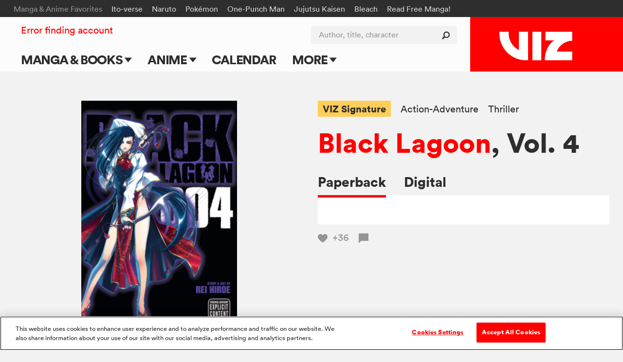

--- FILE ---
content_type: text/html; charset=utf-8
request_url: https://www.viz.com/read/manga/black-lagoon-volume-4/product/1405
body_size: 21982
content:
<!DOCTYPE html>
<!--[if IE 9 ]>    <html dir="ltr" lang="en-US" class="ie9"> <![endif]-->
<!--[if (gte IE 10)|(gt IEMobile 7)|!(IEMobile)|!(IE)]><!--><html dir="ltr" lang="en-US"><!--<![endif]-->
  <head>
<!-- product -->
    <!-- Google Tag Manager -->
<script>
  (function(w,d,s,l,i){w[l]=w[l]||[];w[l].push({'gtm.start':
  new Date().getTime(),event:'gtm.js'});var f=d.getElementsByTagName(s)[0],
  j=d.createElement(s),dl=l!='dataLayer'?'&l='+l:'';j.async=true;j.src=
  'https://www.googletagmanager.com/gtm.js?id='+i+dl+ '&gtm_auth=ZarF2Qyfj6o5KCl8wozoZA&gtm_preview=env-2&gtm_cookies_win=x';f.parentNode.insertBefore(j,f);
  })(window,document,'script','dataLayer','GTM-NL4KN8G');
</script>
<!-- End Google Tag Manager -->

<!-- quick throwaway until we get old GA code fully removed/changed -->
<script>
  function ga() {}
</script>

    <meta charset="UTF-8">
    <meta name="viewport"         content="width=device-width, initial-scale=1">
    <meta name="format-detection" content="telephone=no">

    <meta name="description" content="The action shifts to chilly midwinter Tokyo, where Balalaika hires Rock as her interpreter, and Revy comes along as Rock&#39;s bodyguard. The Washimine-gumi, a Yakuza family on its way down, wants to make a deal with Hotel Moscow. Soon, however, the yakuza realize they might have been better off making a deal with the Devil himself! As the pressure builds, Rock faces the reality of his outlaw life, and Revy meets her match in the Washimine&#39;s number-one enforcer. The icy streets of Tokyo are about to burn red-hot!">

    <title>VIZ | Read a Free Preview of Black Lagoon, Vol. 4</title>

<script type="text/javascript">
function cl() {
}
</script>

<meta name="cart-version" content="5.1.7.8">
<meta name="server-info" content="Vizmule-Group1-c-0df42@30dadb2">


    <meta name="twitter:card" content="summary_large_image">
    <meta name="twitter:site" content="@VIZMedia">
    <meta property="og:url"           content="https://www.viz.com/manga-books/manga/black-lagoon-volume-4/product/1405">
    <meta property="og:type"          content="product">
    <meta property="og:title"         content="VIZ: Read a Free Preview of Black Lagoon, Vol. 4">
    <meta property="og:description"   content="The action shifts to chilly midwinter Tokyo, where Balalaika hires Rock as her interpreter, and Revy comes along as Rock&#39;s bodyguard. The Washimine-gumi, a Yakuza family on its way down, wants to make a deal with Hotel Moscow. Soon, however, the yakuza realize they might have been better off making a deal with the Devil himself! As the pressure builds, Rock faces the reality of his outlaw life, and Revy meets her match in the Washimine&#39;s number-one enforcer. The icy streets of Tokyo are about to burn red-hot!">
    <meta property="og:image"         content="https://dw9to29mmj727.cloudfront.net/products/1421518937.jpg">

    <script type="text/javascript" src="https://platform.twitter.com/widgets.js" async ></script>

    
<script type="text/javascript" src="//code.jquery.com/jquery-1.11.3.min.js"></script>

<link rel="apple-touch-icon" sizes="180x180" href="/favicon/apple-touch-icon.png?v=47MPqANpyj">
<link rel="icon" type="image/png" sizes="32x32" href="/favicon/favicon-32x32.png?v=47MPqANpyj">
<link rel="icon" type="image/png" sizes="16x16" href="/favicon/favicon-16x16.png?v=47MPqANpyj">
<link rel="manifest" href="/favicon/manifest.json?v=47MPqANpyj" crossorigin="use-credentials">
<link rel="mask-icon" href="/favicon/safari-pinned-tab.svg?v=47MPqANpyj" color="#ff0000">
<link rel="shortcut icon" href="/favicon/favicon.ico?v=47MPqANpyj">
<meta name="msapplication-config" content="/favicon/browserconfig.xml?v=47MPqANpyj">
<meta name="theme-color" content="#ff0000">



  <link rel="canonical" href="https://www.viz.com/manga-books/manga/black-lagoon-volume-4/product/1405">

<link rel="stylesheet" media="all" href="https://assets.viz.com/assets/manifest-viz-ui-143cb461964ae81141a9a1f1b70218cf4eac3625cf88a4cbe63b388435b84c73.css" />
<style>
  @supports selector(:focus-visible) {
    :focus {
      /* Remove the focus indicator on mouse-focus for browsers
         that do support :focus-visible */
      outline: none;
    }
  }

  :focus-visible {
    outline: 4px solid #06f;
    outline-offset: .125rem;
  }

  .o_share-btn-sm:focus-visible {
    outline: 4px solid #000;
    outline-offset: -0.25rem;
  }

  .category-nav-list li a:focus-visible {
    outline-offset: -0.1875rem;
  } 

  #newsletter_footer_email:focus-visible {
    outline-offset: -0.25rem;
  }
</style>


<script type="text/javascript">
</script>

<script type="text/javascript" src="/search/series_titles.js"></script>

<script src="https://assets.viz.com/assets/manifest-picturefill-251915c1c5c28dce5fe695c7b06042b06148adf01b169726c36bf677baebd29a.js" async="async"></script>
<script src="https://assets.viz.com/assets/manifest-viz-common-6e358ed22ba0afbb81ab7e639c2c2bfc74d29ebba0a842995f66aa6726c28b8e.js"></script>
<script src="https://assets.viz.com/assets/manifest-viz-ui-fa9e26abdc8ac92b98e50d3bccbb2d9f75c14036d70279b5715712fd161ef863.js"></script>

<!-- The core Firebase JS SDK is always required and must be listed first -->
<script src="https://www.gstatic.com/firebasejs/8.10.0/firebase-app.js"></script>
<script src="https://www.gstatic.com/firebasejs/8.10.0/firebase-analytics.js"></script>
<script src="https://www.gstatic.com/firebasejs/8.10.0/firebase-auth.js"></script>
<script src="https://www.gstatic.com/firebasejs/8.10.0/firebase-firestore.js"></script>

<script type="text/javascript">
// NOTE: Do not assume that the root "firebase" obj will exist in any given browser (example iOS 9.3.5 is too old)
if (window.firebase) {
  // Initialize Firebase
  firebase.initializeApp({
    apiKey:            "AIzaSyC_HAHLGDNEpcJJdjC99E7KadiA1Q4IJIg",
    authDomain:        "vizmule.firebaseapp.com",
    databaseURL:       "https://vizmule.firebaseio.com",
    projectId:         "vizmule",
    storageBucket:     "vizmule.appspot.com",
    messagingSenderId: "381084636812",
    appId:             "1:381084636812:web:9ab6280f71b5137ad90da9",
    measurementId:     "G-41C9NY052Q"
  });
}

// REM: variables defined here so that we don't have to re-compile assets when adding new allowed collections
var fsDataEnv = "production";
// Used in VizFirebase.wrap to dis-allow initalization for any unrecognized collections (don't create garbage entries by typos)
var firestoreCollections = {
  users:  ['manga', 'series'],
  nouser: ['dataModelVersions']
};

var FSW = {};
</script>

<script src="https://assets.viz.com/assets/manifest-viz-firebase-6f9f9c49f1d4edb1266b523a1beed7dd73d0b6fc6403e21b271bf1204c404e09.js"></script>





    <script src="https://assets.viz.com/assets/manifest-viz-product-e94a82586eb18e11ee1f68c76978dca188b9275a5673999884379aae1de99ff8.js"></script>

    <link rel="stylesheet" media="all" href="https://assets.viz.com/assets/manifest-viz-product-fb730ba44ac9f39fb3d7f1b372bbb48b6eae8d4961331d7bcf0d36310df0caf2.css" />

  </head>

  <body   >
    <script type="text/javascript">
	window.fbAsyncInit = function() {
		FB.init({
			appId      : '547926455379823',
			xfbml      : true,
			version    : 'v2.5'
		});
	};

	(function(d, s, id){
		 var js, fjs = d.getElementsByTagName(s)[0];
		 if (d.getElementById(id)) {return;}
		 js = d.createElement(s); js.id = id;
		 js.src = "//connect.facebook.net/en_US/sdk.js";
		 fjs.parentNode.insertBefore(js, fjs);
	 }(document, 'script', 'facebook-jssdk'));
</script>    


    <header id="site-header" role="banner" class="o_site-header bg-trans-white">

  <div id="fan-favorites" class="o_fan-favorites bg-off-black type-sm disp-n--nvsh">
  <a class="skip-main-btn mar-r-md bg-off-black" href="#main">Skip to main content</a>
    <div class="o_fan-favorites-row row nowrap">
      <h2 class="disp-ib mar-r-md color-mid-gray">Manga &amp; Anime Favorites</h2>
      <ul class="disp-ib">
          <li class="disp-ib mar-r-md"><a href="/junji-ito">Ito-verse</a></li>
          <li class="disp-ib mar-r-md"><a href="/naruto">Naruto</a></li>
          <li class="disp-ib mar-r-md"><a href="/pokemon">Pokémon</a></li>
          <li class="disp-ib mar-r-md"><a href="/one-punch-man">One-Punch Man</a></li>
          <li class="disp-ib mar-r-md"><a href="/jujutsu-kaisen">Jujutsu Kaisen</a></li>
          <li class="disp-ib mar-r-md"><a href="/bleach">Bleach</a></li>
          <li class="disp-ib mar-r-md"><a href="https://www.viz.com/shonenjump">Read Free Manga! </a></li>
          <li class="disp-ib mar-r-md"><a href="/products/gomi-no-sensei" rel="nofollow" style="display: none" aria-hidden="true">Gomi</a></li>
      </ul>
    </div>
  </div>


  <div id="header-container" class="row flex flex-justify">

    <h1 class="o_logo-top bg-red flex g-3--nvex g-omega--nvex">
      <span class="pos-r">
        <a href="/" class="o_logo-img"><img alt="VIZ" src="https://assets.viz.com/assets/logo@2x-b76f649f933ea15f45147ff5445a2501c85c7f863ba0aba5ea7bec93c3272cc6.png" />

</a>
      </span>
    </h1>

    <a href="javascript:void(0)" data-nav-open class="nav-btn nav-btn--center color-off-black"><i class="icon-menu"></i><span>Menu</span></a>

    
<nav id="nav-container" data-nav-state="closed" role="navigation" class="o_nav-container">

  <a aria-label="Dismiss" href="javascript:void(0)" data-nav-close class="nav-btn color-white pad-t-sm mar-t-rg pad-b-0 mar-b-0"><i class="icon-close"></i></a>

  <ul id="primary-nav" class="o_primary-nav style-caps weight-bold mar-y-md mar-y-0--nvex">
      <li class="o_primary-nav-item disp-ib--nvex">
          <a data-sub-nav-open data-sub-nav-context="default" data-sub-nav-section="manga-books" 
            class="o_primary-nav-link o_sub-nav-parent pad-x-md--nvex" href="#">Manga &amp; Books 
            <div aria-hidden="true" class="o_expand-nav-icon"></div></a>
          <ul class="o_sub-nav" data-sub-nav-state="closed">
            <li class="o_sub-nav-item">
              <a class="o_sub-nav-link o_nav-event
                " 
                href="/manga-books" 
                 >Main Page</a>
            </li>
            <li class="o_sub-nav-item">
              <a class="o_sub-nav-link o_nav-event
                " 
                href="/manga-books/series" 
                 >Series & Titles</a>
            </li>
            <li class="o_sub-nav-item">
              <a class="o_sub-nav-link o_nav-event
                " 
                href="/shonenjump" 
                 >Shonen Jump</a>
            </li>
            <li class="o_sub-nav-item">
              <a class="o_sub-nav-link o_nav-event
                " 
                href="/vizmanga" 
                 >VIZ Manga</a>
            </li>
            <li class="o_sub-nav-item">
              <a class="o_sub-nav-link o_nav-event
                " 
                href="/manga-books/genres" 
                 >Genres</a>
            </li>
            <li class="o_sub-nav-item">
              <a class="o_sub-nav-link o_nav-event
                " 
                href="/create" 
                 >Submit Manga</a>
            </li>
          </ul>
      </li>
      <li class="o_primary-nav-item disp-ib--nvex">
          <a data-sub-nav-open data-sub-nav-context="default" data-sub-nav-section="anime" 
            class="o_primary-nav-link o_sub-nav-parent pad-x-md--nvex" href="#">Anime 
            <div aria-hidden="true" class="o_expand-nav-icon"></div></a>
          <ul class="o_sub-nav" data-sub-nav-state="closed">
            <li class="o_sub-nav-item">
              <a class="o_sub-nav-link o_nav-event
                " 
                href="/anime" 
                 >Main Page</a>
            </li>
            <li class="o_sub-nav-item">
              <a class="o_sub-nav-link o_nav-event
                " 
                href="/anime/tv-shows" 
                 >TV Shows</a>
            </li>
            <li class="o_sub-nav-item">
              <a class="o_sub-nav-link o_nav-event
                " 
                href="/anime/movies" 
                 >Movies</a>
            </li>
          </ul>
      </li>
      <li class="o_primary-nav-item o_primary-nav-geo c-US disp-n">
          <a data-sub-nav-open data-sub-nav-context="default" data-sub-nav-section="shop-us" 
            class="o_primary-nav-link o_sub-nav-parent pad-x-md--nvex" href="#">Shop 
            <div aria-hidden="true" class="o_expand-nav-icon"></div></a>
          <ul class="o_sub-nav" data-sub-nav-state="closed">
            <li class="o_sub-nav-item">
              <a class="o_sub-nav-link o_nav-event
                o_external-nav-link" 
                href="https://shop.viz.com/?utm_source=www.viz.com/&amp;utm_medium=referral&amp;utm_campaign=nav-link&amp;utm_term=&amp;utm_content=" 
                target="_blank" >VIZ Shop</a>
            </li>
            <li class="o_sub-nav-item">
              <a class="o_sub-nav-link o_nav-event
                o_external-nav-link" 
                href="https://shonenjumpstore.com/?utm_campaign=shop-link&amp;utm_source=viz.com&amp;utm_medium=referral" 
                target="_blank" >Shonen Jump Store</a>
            </li>
          </ul>
      </li>
      <li class="o_primary-nav-item o_primary-nav-geo c-CA disp-n">
            <a class="o_primary-nav-link o_nav-event o_external-nav-link pad-x-md--nvex" href="https://shop.viz.com/?utm_source=www.viz.com/&utm_medium=referral&utm_campaign=nav-link&utm_term=&utm_content=" target="_blank">Shop</a>
      </li>
      <li class="o_primary-nav-item disp-ib--nvex">
            <a class="o_primary-nav-link o_nav-event pad-x-md--nvex" href="/calendar">Calendar</a>
      </li>
      <li class="o_primary-nav-item disp-ib--nvex">
          <a data-sub-nav-open data-sub-nav-context="default" data-sub-nav-section="more" 
            class="o_primary-nav-link o_sub-nav-parent pad-x-md--nvex" href="#">More 
            <div aria-hidden="true" class="o_expand-nav-icon"></div></a>
          <ul class="o_sub-nav" data-sub-nav-state="closed">
            <li class="o_sub-nav-item">
              <a class="o_sub-nav-link o_nav-event
                " 
                href="/blog" 
                 >Blog</a>
            </li>
            <li class="o_sub-nav-item">
              <a class="o_sub-nav-link o_nav-event
                " 
                href="/apps" 
                 >Apps</a>
            </li>
            <li class="o_sub-nav-item">
              <a class="o_sub-nav-link o_nav-event
                " 
                href="/events" 
                 >Events</a>
            </li>
            <li class="o_sub-nav-item">
              <a class="o_sub-nav-link o_nav-event
                " 
                href="/create" 
                 >Submit Manga</a>
            </li>
          </ul>
      </li>
  </ul>

  <div id="site-search" class="o_site-search float-r--nvex">
    <form action="/search" method="GET">
      <label for="search-input" class="visually-hidden">Author, title, character</label>
      <input id="search-input" name="search" type="search" class="o_search-ac o_site-search-field o_curtain-search-field" placeholder="Author, title, character" autocomplete="off">
      <button type="submit" title="submit search" class="o_site-search-btn"><i aria-hidden="true" class="icon-search"></i></button>
    </form>
  </div>

    <div id="fan-favorites-small" class="o_fan-favorites-small disp-n--nvex type-sm mar-y-md mar-y-0--nvex">
        <div class="mar-b-rg"><a href="https://www.viz.com/shonenjump">Read Free Manga! </a></div>
      <ul class="list-unmarked line-tight">
          <li class="mar-b-rg"><a href="/naruto">Naruto</a></li>
          <li class="mar-b-rg"><a href="/pokemon">Pokémon</a></li>
          <li class="mar-b-rg"><a href="/junji-ito">Ito-verse</a></li>
          <li class="mar-b-rg"><a href="/bleach">Bleach</a></li>
          <li class="mar-b-rg"><a href="/jujutsu-kaisen">Jujutsu Kaisen</a></li>
          <li class="mar-b-rg"><a href="/one-punch-man">One-Punch Man</a></li>
      </ul>
    </div>

  <ul id="utility-nav" class="o_utility-nav type-rg mar-t-rg mar-b-xl mar-t-md mar-t-sm--nvex mar-l-md--nvex">
    <li class="o_account-links disp-bl disp-ib--nvex mar-b-md mar-b-0--nvex">
    </li>
  </ul>

</nav>


  </div>

  <div id="main" tabindex="-1"></div>
</header>




    
<div class="pencil_announcement"> </div>

<script type="text/javascript">
var announcementType = "product",
    announcementID   = "1405";
  // override the default as defined in site.js

  // Upon expiration:
  //   IF readerOpen: Close the reader
  //   AND block reader from opening until reauth
  // Upon reauth:
  //   REMOVE reauth prompt connection on button click
  var do_session_expired = function() {
    // block reader from opening
    window.reader_require_login = true;
    // clear the block upon reauth
    $(document).one('post_login', function(){ window.reader_require_login = false; });

    if (window.readerOpen) {
      closeReader(); 
      // TODO: re-open reader automatically upon reauth
      showExpiredSessionLinks(' to Continue Reading');
      // Show regular session expiration messaging -- will also be triggered if you try to open it again
    }
  };

</script>
<div id="product_row" class="bg-off-white" site_product_id="1405">

  <div id="product_detail" class="row pos-r pad-t-lg pad-y-xl--lg">

    <div class="g-4--md g-6--lg type-center mar-b-lg mar-b-xl--md" id="product_image_block">
      <div class="product-image mar-x-auto mar-b-lg pad-x-md">
        <img  alt="" src="https://dw9to29mmj727.cloudfront.net/products/1421518937.jpg" onerror="imgError(this);" />
      </div>
        
<div id="reader_button" class="disp-ib">
    <a href="#modal-login" data-modal-btn class="btn-primary pad-x-lg type-rg bg-yellow hover-bg-orange color-off-black"><i class="icon-sign-in"></i>Log in to read preview</a>

    <script type="text/javascript">
      isPreview    = true;
      pages        = 19;
      endPages     = [];
      bookmarkPage = -1;

      $(function() {
        if ( $(".section_properties").length > 0 && !isPreview ) {
          showRecProps = true;
        }

        if (pages % 2 == 0)   { endPages.push("blank page"); }
        if ( getIsChapter() ) { endPages.push("end_page_ad"); }
          endPages.push("end_page_end_card");
        if ( showRecProps )   { endPages.push("end_page_discovery"); }

        pageStr = (pages + endPages.length).toString();

        setupPageLabels();
        //Modals.reset();  
      });
    </script>
</div>


    </div>

    <div class="g-8--md g-6--lg g-omega--md g-omega--lg mar-b-xl" id="purchase_links_block">
      <div class="clearfix mar-b-md type-sm type-rg--lg line-tight">
        <div class="float-l">
              <a href="/viz-signature" 
                 class="color-off-black weight-bold bg-yellow hover-bg-orange disp-ib pad-y-sm pad-x-rg mar-r-md mar-b-rg">VIZ Signature</a>
              <a href="/action-adventure" class="color-off-black hover-red disp-ib mar-r-md mar-b-rg">Action-Adventure</a>
              <a href="/thriller" class="color-off-black hover-red disp-ib mar-r-md mar-b-rg">Thriller</a>
        </div>
      </div>

      <!-- the_title -->
        <h2 class="type-lg type-xl--md line-solid weight-bold mar-b-md mar-b-lg--md" style="word-wrap:break-word;">
            <!-- prefixed series_link-->
            <a href="/manga-books/manga/black-lagoon/all" class="color-red hover-dark-red">Black Lagoon</a>, Vol. 4
        </h2>

      <div>
          <div role="tablist" class="type-rg type-md--md weight-bold" style="white-space:nowrap;">
              <a id="buy_paperback_tab"
                 href="#buy-paperback"
                 role="tab"
                 data-tab-group="purchase" data-tab-state="on" aria-selected="true" data-hide=".o_upc" data-show=".o_release-date,.o_isbn13,.o_eisbn13,.o_trimsize"
                 class="tab-box-link color-off-black hover-red disp-ib pad-b-rg mar-r-md mar-r-lg--lg">Paperback</a>
              <a id="buy_digital_tab"
                 href="/manga-books/manga/black-lagoon-volume-4/product/1405/digital"
                 role="tab"
                 aria-selected="false"
                 class="tab-box-link color-off-black hover-red disp-ib pad-b-rg mar-r-md mar-r-lg--lg">Digital</a>
          </div>
          <div class="bg-white pad-x-md pad-y-lg pad-x-lg--lg">
              <div id="buy-paperback" data-tab-group="purchase" data-tab-state="on" class="tab-box-content type-rg">
  <div class="o_geo-block">
    <table class="purchase-table">
      <tbody>
        <tr>
          <td>Stores</td>
          <td>
            <span class="type-md type-lg--md type-xl--lg line-solid weight-bold">$14.99*</span>
          </td>
        </tr>
        <tr class="o_geo-parent"><td colspan="2"><a rel="nofollow" class="o_geo c-AU c-NZ color-red hover-dark-red" target="amazonwin" href="https://www.amazon.com.au/dp/1421518937/?tag=vizau22-22">Amazon</a></td></tr><tr class="o_geo-parent"><td colspan="2"><a rel="nofollow" class="o_geo c-GB c-IE c-ZA color-red hover-dark-red" target="amazonwin" href="https://www.amazon.co.uk/dp/1421518937/?tag=vm08-21">Amazon</a></td></tr><tr class="o_geo-parent"><td colspan="2"><a rel="nofollow" class="o_geo c-IN color-red hover-dark-red" target="amazonwin" href="https://www.amazon.in/dp/1421518937/?tag=vizmedia-20">Amazon</a></td></tr><tr class="o_geo-parent"><td colspan="2"><a rel="nofollow" class="o_geo c-CA color-red hover-dark-red" target="amazonwin" href="https://www.amazon.ca/dp/1421518937/?tag=vizcanada-20">Amazon</a></td></tr><tr class="o_geo-parent"><td colspan="2"><a rel="nofollow" class="o_geo c-US color-red hover-dark-red" target="amazonwin" href="https://www.amazon.com/dp/1421518937/?tag=vizmedia-20">Amazon</a></td></tr><tr class="o_geo-parent"><td colspan="2"><a rel="nofollow" class="o_geo c-PH c-SG c-__ color-red hover-dark-red" target="amazonwin" href="https://www.amazon.com/dp/1421518937/">Amazon</a></td></tr><tr class="o_geo-parent"><td colspan="2"><a rel="nofollow" class="o_geo c-US c-PH c-SG c-__ color-red hover-dark-red" target="barneswin" href="https://www.barnesandnoble.com/w/viz-media-product/?ean=9781421518930">Barnes &amp; Noble</a></td></tr><tr class="o_geo-parent"><td colspan="2"><a rel="nofollow" class="o_geo c-US c-PH c-SG c-__ color-red hover-dark-red" target="bamwin" href="https://www.booksamillion.com/p/viz-media-product/9781421518930">Books-A-Million</a></td></tr><tr class="o_geo-parent"><td colspan="2"><a rel="nofollow" class="o_geo c-US c-__ color-red hover-dark-red" target="bookshopwin" href="https://bookshop.org/a/3387/9781421518930">Bookshop.org</a></td></tr><tr class="o_geo-parent"><td colspan="2"><a rel="nofollow" class="o_geo c-AU color-red hover-dark-red" target="booktopiawin" href="http://www.booktopia.com.au/viz-media-product/prod9781421518930.html">Booktopia</a></td></tr><tr class="o_geo-parent"><td colspan="2"><a rel="nofollow" class="o_geo c-AU color-red hover-dark-red" target="dymockswin" href="https://www.dymocks.com.au/book/viz-media-product-9781421518930">Dymocks</a></td></tr><tr class="o_geo-parent"><td colspan="2"><a rel="nofollow" class="o_geo c-CA color-red hover-dark-red" target="indigowin" href="https://www.chapters.indigo.ca/en-ca/books/search/?keywords=9781421518930">Indigo</a></td></tr><tr class="o_geo-parent"><td colspan="2"><a rel="nofollow" class="o_geo c-US c-PH c-SG c-__ color-red hover-dark-red" target="kinokuniyawin" href="https://united-states.kinokuniya.com/bw/9781421518930">Kinokuniya</a></td></tr><tr class="o_geo-parent"><td colspan="2"><a rel="nofollow" class="o_geo c-AU color-red hover-dark-red" target="mangabookswin" href="https://www.mangabooks.com.au/isbn/9781421518930">Manga Books</a></td></tr><tr class="o_geo-parent"><td colspan="2"><a rel="nofollow" class="o_geo c-NZ color-red hover-dark-red" target="mightyapewin" href="https://www.mightyape.co.nz/search?s=9781421518930">Mighty Ape</a></td></tr><tr class="o_geo-parent"><td colspan="2"><a rel="nofollow" class="o_geo c-AU color-red hover-dark-red" target="qbdwin" href="https://www.qbd.com.au/product/9781421518930/">QBD Books</a></td></tr><tr class="o_geo-parent"><td colspan="2"><a rel="nofollow" class="o_geo c-US color-red hover-dark-red" target="crunchyrollwin" href="https://store.crunchyroll.com/products/black-lagoon-volume-4-9781421518930.html">Crunchyroll</a></td></tr><tr class="o_geo-parent"><td colspan="2"><a rel="nofollow" class="o_geo c-GB c-AU c-IE c-NZ c-ZA c-PH c-SG c-CA c-__ color-red hover-dark-red" target="crunchyrollwin" href="https://store.crunchyroll.com/products/black-lagoon-volume-4-9781421518930.html">Crunchyroll</a></td></tr><tr class="o_geo-parent"><td colspan="2"><a rel="nofollow" class="o_geo c-GB c-IE c-ZA color-red hover-dark-red" target="waterstonewin" href="https://www.waterstones.com/book/viz-media-product/9781421518930">Waterstones</a></td></tr><tr class="o_geo-parent"><td colspan="2"><a rel="nofollow" class="o_geo c-GB c-IE c-ZA color-red hover-dark-red" target="ukbookshopwin" href="https://uk.bookshop.org/a/261/9781421518930">Bookshop.org</a></td></tr><tr class="o_geo-parent"><td colspan="2"><a rel="nofollow" class="o_geo c-US c-GB c-AU c-IE c-NZ c-ZA c-PH c-SG c-CA c-__ color-red hover-dark-red" target="locatorwin" href="https://findyourcomic.store">Find Your Comic Store</a></td></tr>
      </tbody>
    </table>
    <p class="mar-t-rg">*Actual prices may vary</p>
  </div>
</div>


          </div>
        <div class="mar-t-md type-sm type-rg--md">
            <a href="javascript:void('Favorite')" 
     class="heart-btn o_requires-login color-mid-gray hover-red z-2 mar-r-md"
     data-target-id="pr_7233"
     data-target-title="Black Lagoon, Vol. 4"
     aria-label="Add Black Lagoon, Vol. 4 to favorites">
    <i aria-hidden="true" class="icon-like"></i>
    <span class="o_votes-up disp-ib color-mid-gray mar-l-sm ">
      +36
    </span>
  </a>


            <a href="#comments_panel" class="color-mid-gray hover-red type-rg line-solid" id="comment_link_count">
    <i aria-hidden="true" class="icon-comment mar-r-sm"></i><span></span>
  </a>

        </div>
      </div>
    </div>
    <div class="pos-a--md r-gt r-gt--md b-0 color-white type-rg line-solid">
      <script type="text/javascript">
  function fbShare() {
    FB.ui({
      method: 'share',
      href:   'https://www.viz.com/manga-books/manga/black-lagoon-volume-4/product/1405',
    }, function(response) {
      // Debug response (optional)
      //console.log("fbshare debug: " + response);
    }); 
  }

  function tumblrShare() {
    window.open("https://www.tumblr.com/widgets/share/tool?canonicalUrl=https%3A%2F%2Fwww.viz.com%2Fmanga-books%2Fmanga%2Fblack-lagoon-volume-4%2Fproduct%2F1405&posttype=link&content=The+action+shifts+to+chilly+midwinter+Tokyo%2C+where+Balalaika+hires+Rock+as+her+interpreter%2C+and+Revy+comes+along+as+Rock%27s+bodyguard.+The+Washimine-gumi%2C+a+Yakuza+family+on+its+way+down%2C+wants+to+make+a+deal+with+Hotel+Moscow.+Soon%2C+however%2C+the+yakuza+realize+they+might+have+been+better+off+making+a+deal+with+the+Devil+himself%21+As+the+pressure+builds%2C+Rock+faces+the+reality+of+his+outlaw+life%2C+and+Revy+meets+her+match+in+the+Washimine%27s+number-one+enforcer.+The+icy+streets+of+Tokyo+are+about+to+burn+red-hot%21&caption=VIZ%3A+Read+a+Free+Preview+of+Black+Lagoon%2C+Vol.+4", "", "width=540, height=600");
  }

  $(document).ready(function() { // TODO: tracking events skipped on watch page?
    $(document).on("click", ".bg-facebook-blue, .bg-x-black, .bg-tumblr-blue", function(e) {
      Tracking.sendEvent({"category": "Share Button", "action": $(this).attr("rel"), "label": "title"}); // TODO: change title -> Read a Free Preview of Black Lagoon, Vol. 4 ???  (was only @title on bundle)
    });
  });
</script>

      <a aria-label="Facebook"            class="float-l pad-rg pad-md--lg color-white bg-facebook-blue o_share-btn-sm" rel="Facebook" href="javascript:fbShare();"><i class="icon-facebook"></i></a>
      <a aria-label="X formerly Twitter"  class="float-l pad-rg pad-md--lg color-white bg-x-black o_share-btn-sm"       rel="Twitter"  href="http://twitter.com/intent/tweet?text=VIZ%3A+Read+a+Free+Preview+of+Black+Lagoon%2C+Vol.+4%3A+https%3A%2F%2Fwww.viz.com%2Fmanga-books%2Fmanga%2Fblack-lagoon-volume-4%2Fproduct%2F1405&related=vizmedia,shonenjump"><i class="icon-x-formerly-twitter"></i></a>
      <a aria-label="Tumblr"              class="float-l pad-rg pad-md--lg color-white bg-tumblr-blue o_share-btn-sm"   rel="Tumblr"   href="javascript:tumblrShare();"><i class="icon-tumblr"></i></a>

    </div>
  </div>

  <div class="row pad-b-xl">
    <hr class="mar-b-xl"></hr>
    <div class="g-6--lg pad-x-lg--lg mar-b-lg type-rg type-md--md line-caption text-spacing">
      <p>The action shifts to chilly midwinter Tokyo, where Balalaika hires Rock as her interpreter, and Revy comes along as Rock's bodyguard. The Washimine-gumi, a Yakuza family on its way down, wants to make a deal with Hotel Moscow. Soon, however, the yakuza realize they might have been better off making a deal with the Devil himself! As the pressure builds, Rock faces the reality of his outlaw life, and Revy meets her match in the Washimine's number-one enforcer. The icy streets of Tokyo are about to burn red-hot!</p>
    </div>
    <div class="g-6--lg type-sm type-rg--md line-caption">
      <div class="g-6--md">
          <div class="mar-b-md"><strong>Story and Art by</strong> Rei Hiroe</div>
          <div class="o_release-date mar-b-md"><strong>Release</strong> February 10, 2009</div>
          <div class="o_isbn13 mar-b-md"><strong>ISBN-13</strong> 978-1-4215-1893-0</div>
          <div class="o_trimsize mar-b-md"> <strong>Trim Size</strong> 5 3/4 &times; 8 1/4</div>
          <div class="mar-b-md">
            <strong>Imprint</strong>
              <a href="/viz-signature" class="color-red hover-dark-red">VIZ Signature</a>
          </div>
      </div>
      <div class="g-6--md g-omega--md">
            <div class="mar-b-md"><strong>Length</strong> 208 pages</div>
          <div class="mar-b-md"><strong>Series</strong>
            <a href="/black-lagoon" class="color-red hover-dark-red">Black Lagoon</a>
          </div>
          <div class="mar-b-md"><strong>Category</strong> Manga</div>
          <div class="mar-b-md">
            <strong>Age Rating</strong>
              <a aria-label="Our Ratings" class="icon-tool-tip color-black hover-dark-red" href="/ratings"></a>&nbsp;
            Mature
          </div>
      </div>

    </div>
  </div><!-- end of the product description/specs section -->



    <section class="shelf-wrapper mar-y-lg mar-y-xl--md more-products">
      <section class="section_products mar-y-xl bg-off-white">
  <div class="shelf-wrapper row">
    <div class="clearfix mar-t-md mar-b-lg">
        <h3 class="section_title type-md type-lg--lg line-solid float-l--lg">Get the whole series</h3>

        <div class="section_see_all float-r--lg mar-t-md type-rg disp-n disp-bl--md">
          <a aria-label="see all Get the whole series"  href="/manga-books/manga/black-lagoon/all" class="color-off-black hover-red">
            See all<span aria-hidden="true">&nbsp;&gt;</span>
          </a>
        </div>

    </div>

    <div class="shelf flex flex-wrap type-rg line-caption">
        <article class="g-3 g-3--md mar-b-lg bg-white color-off-black type-sm type-rg--lg">
  <figure class="ar-square">
      <a href="javascript:void('Favorite')" 
     class="heart-btn o_requires-login color-mid-gray hover-red z-2 pad-x-md pad-y-sm pos-a t-0 l-0"
     data-target-id="pr_7234"
     data-target-title="Black Lagoon, Vol. 5"
     aria-label="Add Black Lagoon, Vol. 5 to favorites">
    <i aria-hidden="true" class="icon-like"></i>
    <span class="o_votes-up disp-ib color-mid-gray mar-l-sm v-mid type-sm">
      +31
    </span>
  </a>


    <a tabindex="-1" role="presentation" href="/manga-books/manga/black-lagoon-volume-5/product/1406" class="product-thumb ar-inner type-center">
      <img class="lazy " alt="" data-original="https://dw9to29mmj727.cloudfront.net/products/1421518945.jpg" />
    </a>
  </figure>
  <div class="pad-x-md pad-x-lg--lg pad-b-md pad-b-lg--lg">
    <div class="mar-b-sm"><a class="color-mid-gray hover-red">Manga</a></div>
    <a class="color-off-black hover-red" href="/manga-books/manga/black-lagoon-volume-5/product/1406">Black Lagoon, Vol. 5</a>
  </div>
</article>

  <article class="g-3 g-3--md mar-b-lg g-omega bg-white color-off-black type-sm type-rg--lg">
  <figure class="ar-square">
      <a href="javascript:void('Favorite')" 
     class="heart-btn o_requires-login color-mid-gray hover-red z-2 pad-x-md pad-y-sm pos-a t-0 l-0"
     data-target-id="pr_7328"
     data-target-title="Black Lagoon, Vol. 6"
     aria-label="Add Black Lagoon, Vol. 6 to favorites">
    <i aria-hidden="true" class="icon-like"></i>
    <span class="o_votes-up disp-ib color-mid-gray mar-l-sm v-mid type-sm">
      +33
    </span>
  </a>


    <a tabindex="-1" role="presentation" href="/manga-books/manga/black-lagoon-volume-6/product/1590" class="product-thumb ar-inner type-center">
      <img class="lazy " alt="" data-original="https://dw9to29mmj727.cloudfront.net/products/142151981X.jpg" />
    </a>
  </figure>
  <div class="pad-x-md pad-x-lg--lg pad-b-md pad-b-lg--lg">
    <div class="mar-b-sm"><a class="color-mid-gray hover-red">Manga</a></div>
    <a class="color-off-black hover-red" href="/manga-books/manga/black-lagoon-volume-6/product/1590">Black Lagoon, Vol. 6</a>
  </div>
</article>

  <article class="g-3 g-3--md mar-b-lg bg-white color-off-black type-sm type-rg--lg">
  <figure class="ar-square">
      <a href="javascript:void('Favorite')" 
     class="heart-btn o_requires-login color-mid-gray hover-red z-2 pad-x-md pad-y-sm pos-a t-0 l-0"
     data-target-id="pr_7832"
     data-target-title="Black Lagoon, Vol. 7"
     aria-label="Add Black Lagoon, Vol. 7 to favorites">
    <i aria-hidden="true" class="icon-like"></i>
    <span class="o_votes-up disp-ib color-mid-gray mar-l-sm v-mid type-sm">
      +39
    </span>
  </a>


    <a tabindex="-1" role="presentation" href="/manga-books/manga/black-lagoon-volume-7/product/1846" class="product-thumb ar-inner type-center">
      <img class="lazy " alt="" data-original="https://dw9to29mmj727.cloudfront.net/products/1421524562.jpg" />
    </a>
  </figure>
  <div class="pad-x-md pad-x-lg--lg pad-b-md pad-b-lg--lg">
    <div class="mar-b-sm"><a class="color-mid-gray hover-red">Manga</a></div>
    <a class="color-off-black hover-red" href="/manga-books/manga/black-lagoon-volume-7/product/1846">Black Lagoon, Vol. 7</a>
  </div>
</article>

  <article class="g-3 g-3--md mar-b-lg g-omega g-omega--md bg-white color-off-black type-sm type-rg--lg">
  <figure class="ar-square">
      <a href="javascript:void('Favorite')" 
     class="heart-btn o_requires-login color-mid-gray hover-red z-2 pad-x-md pad-y-sm pos-a t-0 l-0"
     data-target-id="pr_8178"
     data-target-title="Black Lagoon, Vol. 8"
     aria-label="Add Black Lagoon, Vol. 8 to favorites">
    <i aria-hidden="true" class="icon-like"></i>
    <span class="o_votes-up disp-ib color-mid-gray mar-l-sm v-mid type-sm">
      +40
    </span>
  </a>


    <a tabindex="-1" role="presentation" href="/manga-books/manga/black-lagoon-volume-8/product/2056" class="product-thumb ar-inner type-center">
      <img class="lazy " alt="" data-original="https://dw9to29mmj727.cloudfront.net/products/1421527790.jpg" />
    </a>
  </figure>
  <div class="pad-x-md pad-x-lg--lg pad-b-md pad-b-lg--lg">
    <div class="mar-b-sm"><a class="color-mid-gray hover-red">Manga</a></div>
    <a class="color-off-black hover-red" href="/manga-books/manga/black-lagoon-volume-8/product/2056">Black Lagoon, Vol. 8</a>
  </div>
</article>



    </div>

      <div class="section_see_all mar-b-md type-rg disp-bl disp-n--md">
        <a aria-label="see all products" href="/manga-books/manga/black-lagoon/all" class="color-off-black hover-red weight-bold">
          See all<span aria-hidden="true">&nbsp;&gt;</span>
        </a>
      </div>

  </div>
</section>

    </section>


    <script type="text/javascript">
  $(document).ready(function() {
    $(".range-nav-container").on("change", "select", function(){ location.hash = $(this).val(); });
  });
</script>
<section class="section_properties pad-y-lg" style="background-image:url('https://dw9to29mmj727.cloudfront.net/misc/default_section_bg.jpg');" id="section0">
  <div class="row properties">
    <div class="clearfix mar-t-md mar-b-lg">
          <h3 class="section_title type-md type-lg--lg line-solid float-l--lg">If you like Black Lagoon, VIZ Editors recommend:</h3>
        <div class="section_see_all float-r--lg mar-t-md type-rg disp-n disp-bl--md">
          <a  aria-label="see all series" href="/any/black-lagoon/section/119805/more" class="color-off-black hover-red">
            See all<span aria-hidden="true">&nbsp;&gt;</span>
          </a>
        </div>
    </div>
    
      <div class="clearfix flex flex-wrap property-row">
      <div class="p-cs-tile g-3 g-3--md mar-b-lg bg-off-black hover-bg-red">
      <a href="/fool-night" rel="Fool Night"
   class="disp-bl color-white o_property-link">
  <div class="pos-r overflow-hide">
    <img class="disp-bl lazy" alt="" data-original="https://dw9to29mmj727.cloudfront.net/properties/2016/3967-Thumb_FoolNight_400x320.jpg" src="https://dw9to29mmj727.cloudfront.net/misc/placeholder_400x320.png">
  </div>
  <div class="pad-x-rg pad-y-md type-sm type-rg--sm type-md--lg type-center line-tight">Fool Night</div>
</a>

      </div>
      <div class="p-cs-tile g-3 g-3--md mar-b-lg bg-off-black hover-bg-red g-omega">
      <a href="/battle-royale" rel="Battle Royale"
   class="disp-bl color-white o_property-link">
  <div class="pos-r overflow-hide">
    <img class="disp-bl lazy" alt="" data-original="https://dw9to29mmj727.cloudfront.net/properties/2016/919-Tier06_SeriesThumbnails_BRoyale_400x320.jpg" src="https://dw9to29mmj727.cloudfront.net/misc/placeholder_400x320.png">
  </div>
  <div class="pad-x-rg pad-y-md type-sm type-rg--sm type-md--lg type-center line-tight">Battle Royale</div>
</a>

      </div>
      <div class="p-cs-tile g-3 g-3--md mar-b-lg bg-off-black hover-bg-red">
      <a href="/no-guns-life" rel="No Guns Life"
   class="disp-bl color-white o_property-link">
  <div class="pos-r overflow-hide">
    <img class="disp-bl lazy" alt="" data-original="https://dw9to29mmj727.cloudfront.net/properties/2016/2197-SeriesThumbnails_NoGunsLife_400x320.jpg" src="https://dw9to29mmj727.cloudfront.net/misc/placeholder_400x320.png">
  </div>
  <div class="pad-x-rg pad-y-md type-sm type-rg--sm type-md--lg type-center line-tight">No Guns Life</div>
</a>

      </div>
      <div class="p-cs-tile g-3 g-3--md mar-b-lg bg-off-black hover-bg-red g-omega g-omega--md">
      <a href="/golgo-13" rel="Golgo 13"
   class="disp-bl color-white o_property-link">
  <div class="pos-r overflow-hide">
    <img class="disp-bl lazy" alt="" data-original="https://dw9to29mmj727.cloudfront.net/properties/2016/25-SeriesThumbnailsManga_Golgo_400x320.jpg" src="https://dw9to29mmj727.cloudfront.net/misc/placeholder_400x320.png">
  </div>
  <div class="pad-x-rg pad-y-md type-sm type-rg--sm type-md--lg type-center line-tight">Golgo 13</div>
</a>

      </div>
  </div>



      <div class="section_see_all mar-b-md type-rg disp-bl disp-n--md">
        <a  aria-label="see all series" href="/any/black-lagoon/section/119805/more" class="color-off-black hover-red weight-bold">
          See all<span aria-hidden="true">&nbsp;&gt;</span>
        </a>
      </div>

  </div>
</section>




  <section id="product_comments">
    <div id="comments_panel" data-topic-title="Black Lagoon, Vol. 4"></div>
  </section>
</div>

  
<script src="https://assets.viz.com/assets/manifest-viz-reader-ea2ac42c2fee4948f79d937e10be4ab1504142857ec57edf81527bdb88a3aece.js"></script>
<link rel="stylesheet" media="all" href="https://assets.viz.com/assets/manifest-viz-reader-2584863a433a4d4ca2baa863310ec13ebbbacf6fd8af968d04cde73a49c9b556.css" />

<script type="text/javascript">

  var pages        = 19;
  var isPreview    = true;
  var pageStr      = "";
  var isMature     = true;

    $(document).on('post_read_buttons', function() {
      if (!isLoggedIn()) { return; }
      if (isPreview && !isMature) { return; }

      $(document).one('viz_session_expired', do_session_expired);
    });


  var mangaSeriesCommonId = 166;
  var mangaCommonId       = 1306;
  var chapterNumber       = null;
  var subscriptionType    = "vm";
  var volumeNumber        = 4;
  var seriesVanityURL     = "black-lagoon";
  var seriesTitle         = "Black Lagoon";

  var bookmarkPage        = -1; 
  var reader_type         = ""; 
  var showRecProps        = false; 

  function getAdBreakPage()      { return 4; }
  function getAdUnitCode()       { return "none"; }
  function getMangaId()          { return mangaCommonId; }
  function getDisplayName()      { return 'Vol. 4'; }
  function getIsLeftToRight()    { return 0; } 
  function getIsChapter()        { return false; }
  function getIsArchiveChapter() { return false; } 
  function getBookmarkPage()     { return bookmarkPage; }

  function getUserVaultAccess(subType) {
    switch(subType) {
      case "sj":
        return window.is_sj_subscriber;
      case "vm":
        return window.is_vm_subscriber;
      default:
        return false;
    }
  }

  function getGAEventLabel() {
    var l = "Black Lagoon, Vol. 4";
    if (getIsArchiveChapter()) { l += " - MEMBER CHAPTER"; }
    else if (getIsChapter())   { l += " - FREE CHAPTER"; }
    else if (isPreview)        { l += " - PREVIEW"; } 
    return l;
  }

  function getFirebaseOpts(firebaseEventType) {
    var firebaseLabel     = seriesTitle,
        firebaseMangaType = 'Preview',
        firebaseEntitled  = 'No'
    ;
    if (isPreview) {
      firebaseLabel += ', Free Preview';
    } else if (false) {
      firebaseLabel += ', Chapter ';
      if (false) {
        firebaseMangaType = 'Member Chapter';
        firebaseEntitled = (getUserVaultAccess(subscriptionType) ? 'Yes' : 'No');
      } else {
        firebaseMangaType = 'Free Chapter';
      }
    } else {
      firebaseLabel    += ', Volume 4';
      firebaseMangaType = 'Volume';
      firebaseEntitled  = 'Yes';
      if (false) {
        firebaseMangaType = 'Free Volume';
        firebaseEntitled  = 'No';
      } else if (false) {
        firebaseMangaType = 'Issue';
      }
    }
    var fbOpts = {
      eventType:              firebaseEventType,
      Entitled:               firebaseEntitled,
      Feature:                'Streaming',  // all web reads are 'streaming' type
      Label:                  firebaseLabel,
      Type:                   firebaseMangaType,
      MangaCommonID:          mangaCommonId,
      MangaSeriesCommonID:    mangaSeriesCommonId,
      Series:                 seriesTitle,
      SeriesVanityURL:        seriesVanityURL,
      ActiveShonenJumpMember: (window.is_sj_subscriber ? 'Yes' : 'No'),
      ActiveVizMangaMember:   (window.is_vm_subscriber ? 'Yes' : 'No'),
      SJStartFrom:            window.sj_valid_from_sec,
      VMStartFrom:            window.vm_valid_from_sec };
    if (false) {
      fbOpts.SubscriptionType = subscriptionType;
    }
    return fbOpts;
  } // getFirebaseOpts

  var read_hist_info = {
    vanity:     seriesVanityURL
   ,mcID:       1306
   ,mscID:      166
   ,isLastChpt: false
   ,label:      "Volume 4"
   ,vol:        "4"
  };
  
  function doReadAction(callback) {
    var ok_to_view = true;
      ok_to_view = (typeof user_id !== 'undefined' && typeof adult !== 'undefined' && user_id > 0 && true == adult);
  

    if (ok_to_view && !window.readerOpened) { openReaderWrapper(callback); }
  } // doReadAction

  $(document).ready(function() {
    var $window      = $(window),
        ar           = $window.width() / $window.height(),
        $wrapper     = $("#reader_wrapper"),
        legacyDoRead = !!getUrlParameterByName("read")
    ;

    $(document).one("post_read_buttons", function() {
      if (typeof endAdSlotPath != "undefined") { 
        googletag.cmd.push(function() {
          var adSlot      = googletag.defineSlot(endAdSlotPath, [300, 250], 'chapter-end-ad').addService( googletag.pubads() ),
              chapterType = ( getIsArchiveChapter()                 ? "archive"    : "free"),
              userType    = ( getUserVaultAccess(subscriptionType)  ? "subscriber" : "free")
          ;
          adSlot.setTargeting('chapterseries', chapterSeries); 
          adSlot.setTargeting('chaptertype',   chapterType);
          adSlot.setTargeting('usertype',      userType);

          googletag.enableServices();
        });
      }
    });

    if (window.url_params['action'] != 'read' && (getIsChapter() || legacyDoRead)) {
      $(document).one("post_read_buttons", function() {
        if (legacyDoRead) {
          doReadAction();
        } else if (getIsChapter() && (!getIsArchiveChapter() || getUserVaultAccess(subscriptionType))) {
          doReadAction();
        }
      });
    }

    if ( isMobile() ) { 
      // mobile full-screen interaction is handled separately
    } else {
      if (ar > 0.75 || $window.width() >= 1000) {
        $wrapper.removeClass("ar-reader-single").addClass("ar-reader-double");
      } else {
        $wrapper.removeClass("ar-reader-double").addClass("ar-reader-single");
      }
    }
  });
</script>


<div id="modal-reader" class="reader" data-reader-state="off">
  <div class="pos-r" id="reader_header">
    <div style="width:calc(100% - 280px);" id="modal-reader-header" class="disp-bl">
      <h2 class="type-rg weight-bold style-caps line-solid pad-md" style="white-space: nowrap; overflow: hidden; text-overflow: ellipsis;">&nbsp;</h2>
    </div>
    <div id="reader_tools" class="pos-a" style="top:10px; right:56px;">
      <a aria-label="help" href="javascript:void('help')"         class="reader-icon pad-sm type-rg line-solid hover-red reader-help"><i class="reader-icon-help"></i></a>
      <span class="bookmark_btn_wrap">
        <a aria-label="add bookmark" href="javascript:void('boomkark-add')" class="reader-icon pad-sm type-rg line-solid hover-red reader-bookmark add-bookmark o_requires-login"
           data-signup-msg="To bookmark your page, sign up for a VIZ account"
           data-login-msg="Please log in to bookmark your page"><i class="reader-icon-add-bookmark"></i></a>
        <a aria-label="delete bookmark" href="javascript:void('bookmark-del')" class="reader-icon pad-sm type-rg line-solid hover-red reader-bookmark remove-bookmark o_requires-login disp-n"><i class="reader-icon-remove-bookmark"></i></a>
      </span>
      <a aria-label="single page mode" href="javascript:void('single-page')"  class="reader-icon pad-sm type-rg line-solid hover-red reader-page-mode single-page"><i class="reader-icon-single-page-mode"></i></a>
      <a aria-label="double page mode" href="javascript:void('double-page')"  class="reader-icon pad-sm type-rg line-solid hover-red reader-page-mode double-page disp-n"><i class="reader-icon-double-page-mode"></i></a>
      <a aria-label="zoom in"          href="javascript:void('zoom-in')"      class="reader-icon pad-sm type-rg line-solid hover-red reader-zoom zoom-in"><i class="reader-icon-zoom-in"></i></a>
      <a aria-label="zoom out"         href="javascript:void('zoom-out')"     class="reader-icon pad-sm type-rg line-solid hover-red reader-zoom zoom-out"><i class="reader-icon-zoom-out"></i></a>
      <a aria-label="fullscreen mode"  href="javascript:void('fullscreen')"   class="reader-icon pad-sm type-rg line-solid hover-red reader-fullscreen"><i class="reader-icon-fullscreen"></i></a>
      <a aria-label="popout reader"    href="javascript:void('popout')"       class="reader-icon pad-sm type-rg line-solid hover-red reader-popout disp-n"><i class="reader-icon-popout"></i></a>
      <a aria-label="embed reader"     href="javascript:void('embedded')"     class="reader-icon pad-sm type-rg line-solid hover-red reader-embed disp-n"><i class="reader-icon-embed"></i></a>
    </div>
    <a aria-label="close reader" href="javascript:void('close')" onclick="closeReader();return false;" class="reader-close r-0 pad-md type-rg disp-ib"><i class="icon-close"></i></a>
  </div>
  <div class="clearfix clear-b pos-r" id="reader_window">
    <div id="reader_wrapper">
      <div id="reader_container_sc" class="ar-inner">
        <div id="reader_page_container">
          <div id="end_page_placeholder" class="reader_page_end placeholder"></div>
          <div id="end_page_ad"          class="reader_page_end ad">
            <div id="end_page_ad_container" class="pos-r" style="height:250px; width:300px;">
              
            </div>
          </div>
          <div id="end_page_end_card"    class="reader_page_end end_card">
            <div class="end_card_wrapper">
              <div id="end_page_next_up" class="type-center"></div>  
              <div id="end_page_recs"    class="type-center">
                
              </div>
            </div>
          </div>
            <div id="end_page_discovery" class="reader_page_end discovery"></div>
          <canvas id="canvas_single_partner_current" class="reader_page_canvas single bottom"></canvas>
          <canvas id="canvas_single_current"         class="reader_page_canvas single bottom"></canvas>
          <canvas id="canvas_single_next"            class="reader_page_canvas single next bottom"></canvas>
          <canvas id="canvas_single_previous"        class="reader_page_canvas single previous bottom"></canvas>
          <canvas id="canvas_right_current"          class="reader_page_canvas right bottom"></canvas>
          <canvas id="canvas_left_current"           class="reader_page_canvas left bottom"></canvas>
          <canvas id="canvas_right_next"             class="reader_page_canvas right next bottom"></canvas>
          <canvas id="canvas_left_next"              class="reader_page_canvas left next bottom"></canvas>
          <canvas id="canvas_right_previous"         class="reader_page_canvas right previous bottom"></canvas>
          <canvas id="canvas_left_previous"          class="reader_page_canvas left previous bottom"></canvas>
        </div>
        <canvas id="canvas_top" class="reader_page_canvas top"></canvas>
        <div id="reader_bottom_container">
          <div id="bookmark_icon_mobile" class="disp-n"><img src="https://assets.viz.com/assets/html5_reader/bookmark_icon_mobile-86be5c25751e995717f3211489b397a8564d270618ca389954d08efc129eb28b.png" width="16" height="24" /></div>
          <div id="reader_page_slider_container">
            <div class="page_slider_label left"></div>
            <div class="page_slider_label center"></div>
            <div class="page_slider_label right"></div>
            <div id="bookmark_icon" class="disp-n"></div>
            <div id="page_slider"></div>
          </div>
            <div id="read_this_way" class="rtl"><img src="https://assets.viz.com/assets/html5_reader/read_left_arrow-a539fb0456a362288c07561aade4876847aad7070bd12492347bafaaaf4fd11a.png" width="84" height="28" /></div>
            <div id="pages_left"    class="rtl"></div>
          <div class="page_slider_label left mobile"  ><div class="page_slider_label_before">PAGE </div><div class="page_slider_label_pagenum"></div></div>
          <div class="page_slider_label center mobile"><div class="page_slider_label_before">PAGE </div><div class="page_slider_label_pagenum"></div></div>
          <div class="page_slider_label right mobile" ><div class="page_slider_label_before">PAGE </div><div class="page_slider_label_pagenum"></div></div>
        </div>
        <div id="reader_right_pager_container" class="reader_pager_container right">
          <div id="reader_right_pager" class="reader_pager right"></div>
        </div>
        <div id="reader_left_pager_container" class="reader_pager_container left">
          <div id="reader_left_pager" class="reader_pager left"></div>
        </div>
        <div id="reader_top_container">
          <div id="reader_close_control_mobile"><img src="https://assets.viz.com/assets/html5_reader/down_arrow_mobile-964a9f8f524341c67c6a926beb33a1a2253a71e2ea67121a26e61b2cd37d5414.png" width="24" height="24" /></div>
          <div id="reader_top_header_1_mobile"></div>
          <div id="reader_top_header_2_mobile"></div>
          <div id="reader_top_header_3_mobile">FREE PREVIEW</div>
          <span class="bookmark_btn_wrap">
            <div id="reader_bookmark_add_mobile"
                 class="reader_bookmark_control_mobile o_requires-login"
                 data-signup-msg="To bookmark your page, sign up for a VIZ account"
                 data-login-msg="Please log in to bookmark your page"><img src="https://assets.viz.com/assets/html5_reader/bookmark_add_mobile-958d31ec7a766e2c3dd7227e9bd797e489052344a3eeecd905ad05806fbd3abd.png" width="19" height="29" /></div>
            <div id="reader_bookmark_remove_mobile" class="reader_bookmark_control_mobile o_requires-login disp-n"><img src="https://assets.viz.com/assets/html5_reader/bookmark_remove_mobile-b84d071adaf153384dd239f937c28440a19c17be2c13f61b2b4026d1db62f656.png" width="19" height="29" /></div>
          </span>
        </div>
        <div id="reader_loading_container">
          <div id="reader_loading_bg"></div>
          <div id="reader_loading_text">Loading</div>
        </div>
        <div id="reader_desktop_paging_info" class="type-center bg-off-white pad-md">
          <div id="reader_desktop_paging_icons" class="type-xl"><i class="reader-icon-left-arrow pad-r-sm"></i><i class="reader-icon-right-arrow pad-l-sm"></i></div>
          <div id="reader_desktop_paging_text" class="type-rg">Use arrow keys to change pages.</div>
        </div>
      </div>
    </div>
  </div>
</div>

    <div id="modal-reader-next-up-preview" class="modal pad-md pad-b-lg pad-lg--md pad-xl--lg bg-off-white" data-modal-state="off">
      <a aria-label="close" data-modal-btn data-event='{"category": "End Card (Preview)", "action": "Close Dialog", "label": "Black Lagoon, Vol. 4 - PREVIEW"}'
         class="modal-close" href="#modal-reader-next-up-preview"><i class="icon-close"></i></a>
      <div class="modal-field type-rg">
        <div class="mar-y-md--lg mar-b-sm mar-x-md">
          <label>
            <div class="g-3--sm g-5--md pad-b-sm pad-x-xl pad-x-sm--md type-center"><img alt="Black Lagoon, Vol. 4" src="https://dw9to29mmj727.cloudfront.net/products/1421518937.jpg" onerror="imgError(this);"></div>
            <div class="g-3--sm g-7--md">
              <p class="type-md type-lg--md pad-y-md pad-b-rg">You've Reached The End</p>
              <p class="type-rg type-md--md pad-y-md pad-b-rg">That was a preview.<br>Now check out the full version!</p>
              <div class="type-center">
                <div class="read_button_div" 
     id="nx_1306"
     btn_type="nx"
     btn_item_type="m"
     btn_item_id="1306">
    
      <span class="type-md type-lg--md type-xl--lg line-solid weight-bold float-r mar-b-rg">$10.99</span>

      <a href="javascript:void('buy_volume');" onclick="Cart.addToCart('manga', 1306, {&quot;category&quot;:&quot;End Card (Preview)&quot;,&quot;action&quot;:&quot;Add To Cart (Full Volume)&quot;,&quot;label&quot;:&quot;Black Lagoon, Vol. 4 - PREVIEW&quot;,&quot;productcode&quot;:&quot;1306_single&quot;,&quot;value&quot;:&quot;10.99&quot;}); return false;" class="btn-primary disp-bl type-rg clear-r cart_add_manga_1306"><i class="icon-cart"></i>Buy from VIZ</a>


</div>


              </div>
            </div>
          </label>
        </div>
      </div>
    </div>

    <div id="modal-reader-next-up" class="modal pad-md pad-b-lg pad-lg--md pad-xl--lg bg-off-white" data-modal-state="off">
      <a aria-label="close" data-modal-btn data-event='{"category": "End Card (Volume)", "action": "Close Dialog", "label": "Black Lagoon, Vol. 4"}'
         class="modal-close" href="#modal-reader-next-up"><i class="icon-close"></i></a>
      <div class="modal-field type-rg">
        <div class="mar-y-md--lg mar-b-sm">
          <label>
            <div class="g-3--sm g-5--md pad-b-sm pad-x-xl pad-x-sm--md type-center next_up_image">
              <a href="/manga-books/manga/black-lagoon-volume-5/product/1406" class="o_event" data-event='{"category": "End Card (Volume)", "action": "View Next Volume", "label": "Black Lagoon, Vol. 4"}'>
                <img alt="Black Lagoon, Vol. 5" src="https://dw9to29mmj727.cloudfront.net/products/1421518945.jpg" onerror="imgError(this);">
              </a>
            </div>
            <div class="g-3--sm g-7--md">
              <p class="type-md type-lg--md pad-y-sm pad-b-rg">You've Reached The End</p>
              <p class="type-rg type-md--md pad-y-sm pad-b-rg">You've read Vol. 4.</br>Now check out
                <a class="o_event color-off-black hover-dark-red" data-event='{"category": "End Card (Volume)", "action": "View Next Volume", "label": "Black Lagoon, Vol. 4"}'
                   href="/manga-books/manga/black-lagoon-volume-5/product/1406">Vol. 5</a>!
              </p>
              <div class="type-center">
                <div class="read_button_div" 
     id="nx_1373"
     btn_type="nx"
     btn_item_type="m"
     btn_item_id="1373">
    
      <span class="type-md type-lg--md type-xl--lg line-solid weight-bold float-r mar-b-rg">$10.99</span>

      <a href="javascript:void('buy_volume');" onclick="Cart.addToCart('manga', 1373, {&quot;category&quot;:&quot;End Card (Volume)&quot;,&quot;action&quot;:&quot;Add To Cart (Next Volume)&quot;,&quot;label&quot;:&quot;Black Lagoon, Vol. 4&quot;,&quot;productcode&quot;:&quot;1373_single&quot;,&quot;value&quot;:&quot;10.99&quot;}); return false;" class="btn-primary disp-bl type-rg clear-r cart_add_manga_1373"><i class="icon-cart"></i>Buy from VIZ</a>


</div>


              </div>
            </div>
          </label>
        </div>
      </div>
    </div>

  <div id="metamodal-reader-help" class="metamodal pad-md pad-b-lg pad-lg--md pad-xl--lg" data-metamodal-state="off">
    <a aria-label="close" href="#metamodal-reader-help" data-metamodal-btn class="metamodal-close"><i class="icon-close"></i></a>
    <div class="modal-g-lg shift mar-b-lg">
      <h2 class="type-md weight-bold style-caps line-solid">VIZ READER HELP</h2>
    </div>
    <div class="clearfix clear-b">
      <div class="metamodal-field type-rg">
        <div class="metamodal-g-sm type-right--lg mar-b-sm">
          <label class="reader-icon type-rg line-solid">
                  <i class="reader-icon-left-arrow"></i>
                  <i class="reader-icon-right-arrow"></i>
          </label>
        </div>
        <div class="metamodal-g-lg mar-b-sm">
          Use the left and right arrow keys to change pages.  
        </div>
      </div>

      <div class="metamodal-field type-rg">
        <div class="metamodal-g-sm type-right--lg mar-b-sm">
          <label class="reader-icon type-rg line-solid">
                  <i class="reader-icon-add-bookmark"></i>
                  <i class="reader-icon-remove-bookmark"></i>
          </label>
        </div>
        <div class="metamodal-g-lg mar-b-sm">
          Add / Remove Bookmark: Once a bookmark is set, click on the icon above the page slider at the bottom to go directly to that page.
        </div>
      </div>

      <div class="metamodal-field type-rg">
        <div class="metamodal-g-sm type-right--lg mar-b-sm">
          <label class="reader-icon type-rg line-solid">
                  <i class="reader-icon-single-page-mode"></i>
                  <i class="reader-icon-double-page-mode"></i>
          </label>
        </div>
        <div class="metamodal-g-lg mar-b-sm">
          Single-Page Mode / Double-Page Mode: Choose between displaying one page at a time or two.
        </div>
      </div>

      <div class="metamodal-field type-rg">
        <div class="metamodal-g-sm type-right--lg mar-b-sm">
          <label class="reader-icon type-rg line-solid">
                  <i class="reader-icon-zoom-in"></i>
                  <i class="reader-icon-zoom-out"></i>
          </label>
        </div>
        <div class="metamodal-g-lg mar-b-sm">
          Zoom In / Zoom Out: Zoom in or out of the displayed page(s).
        </div>
      </div>

      <div class="metamodal-field type-rg">
        <div class="metamodal-g-sm type-right--lg mar-b-sm">
          <label class="reader-icon type-rg line-solid">
                  <i class="reader-icon-fullscreen"></i>
          </label>
        </div>
        <div class="metamodal-g-lg mar-b-sm">
          Fullscreen Mode: Enlarge the reader to edges of the screen.  Press [ESC] to exit fullscreen mode.
        </div>
      </div>

    </div>
  </div>











    <section id="newsletter-footer" class="bg-lighter-gray">
  <div class="row flex--lg flex-items-center pad-y-lg pos-r">
    <div class="g-2--lg mar-b-lg mar-b-0--lg pos-a--lg b-0 disp-n--nl">
      <img class="disp-bl" alt="" src="https://dw9to29mmj727.cloudfront.net/misc/newsletter-naruto3.png" />
    </div>
    <div class="g-6--lg g-shift-2--lg mar-b-md mar-b-0--lg">
      <h3 class="type-md type-lg--lg line-solid mar-b-rg">Get the latest manga &amp; anime news!</h3>
      <p class="type-sm type-rg--lg line-caption">You&rsquo;ll never miss a beat when you subscribe to our newsletter.</p>
    </div>
    <form class="g-4--lg flex flex--stretch type-sm type-rg--sm" onsubmit="event.preventDefault(); showNewsletterSignupDialog();">
      <label class="visually-hidden" for="newsletter_footer_email">Enter your email address</label>
      <input type="text" class="flex-width-3" placeholder="Enter your email address" id="newsletter_footer_email">
      <button type="submit" class="btn-primary flex-width-1 btn-primary pad-x-sm pad-x-md--sm" id="newsletter_footer_signup">Sign Up</button>
    </form>
  </div>
  <script type="text/javascript">
</script>

<div role="dialog" aria-labelledby="newsletter-dialog" id="modal-newsletter" class="modal" data-modal-state="off">
<div class="pos-r pad-md pad-b-lg pad-lg--md pad-xl--lg">
  <span class="disp-bl--nl type-right mar-b-md">
    <a aria-label="close" href="#modal-newsletter" data-modal-btn class="modal-close">
      <i class="icon-close"></i>
    </a>
  </span>
  <div class="modal-g-lg shift mar-b-lg">
    <h2 id="newsletter-dialog" class="type-md weight-bold style-caps line-solid">Subscribe to the VIZ Newsletter</h2>
  </div>
  <form id="newsletter_form" class="clearfix clear-b" onsubmit="event.preventDefault(); newsletterSignup();">
    <input type="hidden" name="source" value="viz.com">
    <div class="modal-field type-rg">
      <div class="modal-g-sm type-right--lg mar-y-md--lg mar-b-sm">
        <label>E-mail</label>
      </div>
      <div class="modal-g-lg">
        <input type="text" name="email" id="newsletter_email">
        <div class="o_email feedback type-sm mar-t-rg disp-n"></div>
      </div>
    </div>

    <div class="modal-field type-rg">
      <div class="modal-g-sm type-right--lg mar-y-md--lg mar-b-sm">
        <label>
          First Name
        </label>
      </div>
      <div class="modal-g-lg">
        <input name="first_name" type="text">
      </div>
    </div>

    <div class="modal-field type-rg">
      <div class="modal-g-sm type-right--lg mar-y-md--lg mar-b-sm">
        <label>
          Last Name
        </label>
      </div>
      <div class="modal-g-lg">
        <input name="last_name" type="text">
      </div>
    </div>

    <div class="modal-field type-rg">
      <div class="modal-g-sm type-right--lg mar-y-md--lg mar-b-sm">
        <div id="newsletter-bday">
          Birthday
          <button aria-label="birthday tooltip" class="icon-button" aria-expanded="false">
            <i data-tooltip data-tip-text="To sign up, you must be 13 or older. Other people won’t see your birthday." data-tip-classes="tip-above" class="icon-tool-tip tip-target" aria-haspopup="true"></i>
          </button>
        </div>
      </div>
      <div class="o_birthdate_wrap modal-g-lg">
        <div class="select-wrapper disp-bl disp-ib--sm mar-b-rg mar-r-rg--sm">
          <div class="visually-hidden" id="newsletter-bday-month">Month</div>
          <select name="date[month]" class="month expand" aria-labelledby="newsletter-bday newsletter-bday-month">
<option value="">Month</option>
<option value="1">Jan</option>
<option value="2">Feb</option>
<option value="3">Mar</option>
<option value="4">Apr</option>
<option value="5">May</option>
<option value="6">Jun</option>
<option value="7">Jul</option>
<option value="8">Aug</option>
<option value="9">Sep</option>
<option value="10">Oct</option>
<option value="11">Nov</option>
<option value="12">Dec</option>
</select>

        </div>
        <div class="select-wrapper disp-bl disp-ib--sm mar-b-rg mar-r-rg--sm">
          <div class="visually-hidden" id="newsletter-bday-day">Day</div>
          <select name="date[day]" class="day expand" aria-labelledby="newsletter-bday newsletter-bday-day">
<option value="">Day</option>
<option value="1">1</option>
<option value="2">2</option>
<option value="3">3</option>
<option value="4">4</option>
<option value="5">5</option>
<option value="6">6</option>
<option value="7">7</option>
<option value="8">8</option>
<option value="9">9</option>
<option value="10">10</option>
<option value="11">11</option>
<option value="12">12</option>
<option value="13">13</option>
<option value="14">14</option>
<option value="15">15</option>
<option value="16">16</option>
<option value="17">17</option>
<option value="18">18</option>
<option value="19">19</option>
<option value="20">20</option>
<option value="21">21</option>
<option value="22">22</option>
<option value="23">23</option>
<option value="24">24</option>
<option value="25">25</option>
<option value="26">26</option>
<option value="27">27</option>
<option value="28">28</option>
<option value="29">29</option>
<option value="30">30</option>
<option value="31">31</option>
</select>

        </div>
        <div class="select-wrapper disp-bl disp-ib--sm mar-b-rg mar-r-rg--sm">
           <div class="visually-hidden" id="newsletter-bday-year">Year</div>
           <select name="date[year]" class="year expand" aria-labelledby="newsletter-bday newsletter-bday-year">
<option value="">Year</option>
<option value="2026">2026</option>
<option value="2025">2025</option>
<option value="2024">2024</option>
<option value="2023">2023</option>
<option value="2022">2022</option>
<option value="2021">2021</option>
<option value="2020">2020</option>
<option value="2019">2019</option>
<option value="2018">2018</option>
<option value="2017">2017</option>
<option value="2016">2016</option>
<option value="2015">2015</option>
<option value="2014">2014</option>
<option value="2013">2013</option>
<option value="2012">2012</option>
<option value="2011">2011</option>
<option value="2010">2010</option>
<option value="2009">2009</option>
<option value="2008">2008</option>
<option value="2007">2007</option>
<option value="2006">2006</option>
<option value="2005">2005</option>
<option value="2004">2004</option>
<option value="2003">2003</option>
<option value="2002">2002</option>
<option value="2001">2001</option>
<option value="2000">2000</option>
<option value="1999">1999</option>
<option value="1998">1998</option>
<option value="1997">1997</option>
<option value="1996">1996</option>
<option value="1995">1995</option>
<option value="1994">1994</option>
<option value="1993">1993</option>
<option value="1992">1992</option>
<option value="1991">1991</option>
<option value="1990">1990</option>
<option value="1989">1989</option>
<option value="1988">1988</option>
<option value="1987">1987</option>
<option value="1986">1986</option>
<option value="1985">1985</option>
<option value="1984">1984</option>
<option value="1983">1983</option>
<option value="1982">1982</option>
<option value="1981">1981</option>
<option value="1980">1980</option>
<option value="1979">1979</option>
<option value="1978">1978</option>
<option value="1977">1977</option>
<option value="1976">1976</option>
<option value="1975">1975</option>
<option value="1974">1974</option>
<option value="1973">1973</option>
<option value="1972">1972</option>
<option value="1971">1971</option>
<option value="1970">1970</option>
<option value="1969">1969</option>
<option value="1968">1968</option>
<option value="1967">1967</option>
<option value="1966">1966</option>
<option value="1965">1965</option>
<option value="1964">1964</option>
<option value="1963">1963</option>
<option value="1962">1962</option>
<option value="1961">1961</option>
<option value="1960">1960</option>
<option value="1959">1959</option>
<option value="1958">1958</option>
<option value="1957">1957</option>
<option value="1956">1956</option>
<option value="1955">1955</option>
<option value="1954">1954</option>
<option value="1953">1953</option>
<option value="1952">1952</option>
<option value="1951">1951</option>
<option value="1950">1950</option>
<option value="1949">1949</option>
<option value="1948">1948</option>
<option value="1947">1947</option>
<option value="1946">1946</option>
<option value="1945">1945</option>
<option value="1944">1944</option>
<option value="1943">1943</option>
<option value="1942">1942</option>
<option value="1941">1941</option>
<option value="1940">1940</option>
<option value="1939">1939</option>
<option value="1938">1938</option>
<option value="1937">1937</option>
<option value="1936">1936</option>
<option value="1935">1935</option>
<option value="1934">1934</option>
<option value="1933">1933</option>
<option value="1932">1932</option>
<option value="1931">1931</option>
<option value="1930">1930</option>
<option value="1929">1929</option>
<option value="1928">1928</option>
<option value="1927">1927</option>
<option value="1926">1926</option>
<option value="1925">1925</option>
<option value="1924">1924</option>
<option value="1923">1923</option>
<option value="1922">1922</option>
<option value="1921">1921</option>
<option value="1920">1920</option>
</select>

        </div>
        <div class="o_birthdate feedback type-sm mar-t-rg disp-n"></div>
      </div>
    </div>

    <div class="modal-field type-rg">
      <div class="modal-g-sm type-right--lg mar-y-md--lg mar-b-sm">
        <label>
          Newsletters
        </label>
      </div>
      <div class="modal-g-lg type-sm type-rg--lg">
        <div class="flex--sm mar-y-md--lg mar-b-sm">
          <label style="white-space:nowrap" class="mar-r-md">
            <input type="checkbox" name="anime" value="1" class="pad-r-sm" data-init-checked=1> Anime
          </label>
          <label style="white-space:nowrap" class="mar-r-md">
            <input type="checkbox" name="manga" value="1" class="pad-r-sm" data-init-checked=1> Manga
          </label>
          <label style="white-space:nowrap" class="mar-r-md">
            <input type="checkbox" name="sj" value="1" class="pad-r-sm" data-init-checked=1> Shonen Jump Chapters
          </label>
          <label style="white-space:nowrap">
            <input type="checkbox" name="vm" value="1" class="pad-r-sm" data-init-checked=1> VIZ Manga Chapters
          </label>
        </div>
        <div class="o_interests feedback type-sm mar-t-rg disp-n"></div>
      </div>
    </div>

    <div class="modal-actions">
      <div class="modal-g-lg shift">
        <button type="submit" class="btn-primary type-rg pad-x-xl">Subscribe</button>
        <div class="mar-t-md type-sm">
          <p>By subscribing, I agree to VIZ's <a href="/terms">Terms of Service</a> and <a href="/privacy">Privacy Policy</a>.</p>
        </div>
      </div>
    </div>

  </form>
</div>
</div>


</section>


    <footer id="global-footer" class="o_site-footer bg-off-black">
  <div class="row">
    <div class="o_logo-bottom bg-black g-2 g-3--lg g-omega--lg">
      <a href="/" class="o_logo-img color-white type-md weight-bold pad-y-sm pad-y-rg--lg">
        <img alt="VIZ" src="https://assets.viz.com/assets/logo@2x-b76f649f933ea15f45147ff5445a2501c85c7f863ba0aba5ea7bec93c3272cc6.png" />
      </a>
    </div>
    <div class="g-6 g-12--md g-omega--md g-8--lg g-shift-1--lg type-rg pad-t-lg pad-t-rg--lg">
      <ul class="o_footer-secondary-nav-col pad-t-md--lg">
        <li class="o_footer-secondary-nav-item"><a class="color-mid-gray hover-red" href="/company-about">About VIZ</a></li>
        <li class="o_footer-secondary-nav-item"><a class="color-mid-gray hover-red" href="/company-contact">Contact VIZ</a></li>
        <li class="o_footer-secondary-nav-item"><a class="color-mid-gray hover-red" href="/company-faq">FAQ</a></li>
          <li class="o_footer-secondary-nav-item"><a class="color-mid-gray hover-red" href="/gifts/redeem">Redeem Gift</a></li>
      </ul>
      <ul class="o_footer-secondary-nav-col pad-t-md--lg">
        <li class="o_footer-secondary-nav-item"><a class="color-mid-gray hover-red" href="/ratings">Ratings</a></li>
        <li class="o_footer-secondary-nav-item"><a class="color-mid-gray hover-red" href="/copyrights">Copyrights</a></li>
        <li class="o_footer-secondary-nav-item"><a class="color-mid-gray hover-red" href="/company-jobs">Jobs</a></li>
      </ul>
      <ul class="o_footer-secondary-nav-col end pad-t-md--lg"> 
        <li class="o_footer-secondary-nav-item"><a class="color-mid-gray hover-red" href="https://twitter.com/VIZMedia"       target="viz_twitter">X (formerly Twitter)</a></li>
        <li class="o_footer-secondary-nav-item"><a class="color-mid-gray hover-red" href="https://www.instagram.com/vizmedia" target="viz_instagram">Instagram</a></li>
        <li class="o_footer-secondary-nav-item"><a class="color-mid-gray hover-red" href="https://www.tiktok.com/@vizmedia"   target="viz_tiktok">TikTok</a></li>
        <li class="o_footer-secondary-nav-item"><a class="color-mid-gray hover-red" href="https://www.youtube.com/@vizmedia"  target="viz_youtube">YouTube</a></li>
      </ul>
    </div>
  </div>
  <div class="row type-sm">
    <div class="g-6 g-12-md g-omega--md type-sm type-center--lg">
      <ul class="o_footer-horizontal-nav">
        <li><a class="color-mid-gray hover-red" href="/terms">Terms of Use</a></li>
        <li><a class="color-mid-gray hover-red" href="/privacy">Privacy Policy</a></li>
        <li><a class="color-mid-gray hover-red" href="/privacy#ccpa">California Privacy Notice</a></li>
        <li><a class="color-mid-gray hover-red" onclick="OneTrust.ToggleInfoDisplay();return false;">Do Not Sell Or Share My Information</a></li>
        <li><a class="color-mid-gray hover-red" href="/accessibility">Accessibility</a></li>
      </ul>
    </div>
  </div>
  <div id="footer_account" class="row"></div>
</footer>



    <div id="common_modals">

  <div id="error_modals">

  <div role="dialog" aria-labelledby="err-dialog" id="modal-err" class="modal" data-modal-state="off">
  <div class="pos-r pad-md pad-b-lg pad-lg--md pad-xl--lg">
    <span class="disp-bl--nl type-right mar-b-md">
      <a aria-label="close" href="#modal-err" data-modal-btn class="modal-close">
        <i class="icon-close"></i>
      </a>
    </span>
    <div class="modal-g-lg shift mar-b-lg">
      <h2 id="err-dialog" class="o_err-title type-md weight-bold style-caps line-solid"></h2>
      <div class="o_err-msg type-rg mar-t-md"><p></p></div>
    </div>
    <div class="modal-actions">
      <div class="modal-g-lg shift">
        <input type="button" class="btn-primary type-rg pad-x-xl" value="OK" />
      </div>
    </div>
    <div class="modal-g-lg shift">
      <div class="o_err-msg-feedback disp-n type-rg mar-t-lg mar-b-lg">
        <p>If you believe you’re receiving this message in error, please <a class="o_err-msg-feedback color-mid-gray hover-red disp-n" data-modal-btn href="javascript:void('feedback')" onclick="Modals.toggle('#modal-feedback'); return false;">contact Customer Service</a></p>
      </div>
    </div>
  </div>
  </div>

  <div role="dialog" aria-labelledby="confirm-dialog" id="modal-confirm" class="modal" data-modal-state="off">
  <div class="pos-r pad-md pad-b-lg pad-lg--md pad-xl--lg">
    <span class="disp-bl--nl type-right mar-b-md">
      <a aria-label="close" href="#modal-confirm" data-modal-btn class="modal-close">
        <i class="icon-close"></i>
      </a>
    </span>
    <div class="modal-g-lg shift mar-b-lg">
      <h2 class="o_confirm-title type-md weight-bold style-caps line-solid"></h2>
      <div id="confirm-dialog" class="o_confirm-msg type-rg mar-t-md"></div>
    </div>
    <div class="modal-actions">
      <div class="modal-g-lg shift">
        <div class="disp-ib mar-b-rg">
          <input type="button" class="o_confirm-yes btn-primary type-rg pad-x-md mar-r-md" value="Yes" />
        </div>
        <div class="disp-ib mar-b-rg">
          <input type="button" class="o_confirm-no btn-primary type-rg pad-x-md" value="No" />
        </div>
      </div>
    </div>
  </div>
  </div>

  <div role="dialog" aria-labelledby="wait-dialog" id="modal-wait" class="modal" data-modal-state="off">
  <div class="pos-r pad-md pad-b-lg pad-lg--md pad-xl--lg">
    <div class="modal-g-lg shift mar-b-lg">
      <h2 id="wait-dialog" class="o_wait-title type-md weight-bold style-caps line-solid"></h2>
      <div class="o_wait-msg type-rg mar-t-md"><p></p></div>
    </div>
  </div>
  </div>

</div>

  <div role="dialog" aria-labelledby="feedback-dialog" id="modal-feedback" class="modal" data-modal-state="off">
<div class="pos-r pad-md pad-b-lg pad-lg--md pad-xl--lg">
  <span class="disp-bl--nl type-right mar-b-md">
    <a aria-label="close" href="#modal-feedback" data-modal-btn class="modal-close">
      <i class="icon-close"></i>
    </a>
  </span>
  <div class="modal-g-lg shift mar-b-lg">
    <h2 id="feedback-dialog" class="type-md weight-bold style-caps line-solid">Feedback</h2>
    <div class="type-rg mar-t-md"><p>Please submit a suggestion, comment or question - we would love to hear from you!</p></div>
  </div>
  <form id="feedback_form" class="clearfix clear-b">
    <div class="modal-field type-rg">
      <div class="modal-g-sm type-right--lg mar-y-md--lg mar-b-sm">
        <label>E-mail <span class="type-sm"></span></label>
      </div>
      <div class="modal-g-lg">
        <input type="text" name="feedback_email" id="feedback_email"></input>
        <div id="feedback-email-feedback" class="feedback type-sm mar-t-rg disp-n"></div>
      </div>
    </div>
    <div class="modal-field type-rg">
      <div class="modal-g-sm type-right--lg mar-y-md--lg mar-b-sm">
        <label>
          Comments
        </label>
      </div>
      <div class="modal-g-lg">
        <textarea rows=4 id="feedback_comments" name="feedback_comments"></textarea>
        <div id="feedback-comments-feedback" class="feedback type-sm mar-t-rg disp-n color-red"></div>
      </div>
    </div>
    <div class="modal-field type-rg">
      <div class="modal-g-lg shift">
        <div id="feedback-captcha"></div>
        <div id="feedback-captcha-feedback" class="feedback type-sm mar-t-rg disp-n color-red"></div>
      </div>
    </div>
    <div class="modal-actions mar-b-lg">
      <div class="modal-g-lg shift">
        <input type="submit" class="btn-primary type-rg pad-x-xl" value="Send Feedback" />
      </div>
    </div>
  </form>
</div>
</div>
<script type="text/javascript">
  $("#feedback_form").submit(function(){
    var isSjPage = 0;
    var isVmPage = 0;
    var errors    = false;

    // REM: feedback message is given by validate.email
    if (!validate.email( $("#feedback_email").val(), $("#feedback-email-feedback") )) { errors = true; }

    if ($("#feedback_comments").val() == "") {
      validate.feedback_err( $("#feedback-comments-feedback"), 'Please enter a message to send.' );
      errors = true;
    } 
    if (feedback_recaptcha_response) {
    
    } else {
      validate.feedback_err( $("#feedback-captcha-feedback"), 'You must complete the captcha verification above' );
      errors = true;
    }

    if (errors === true) {
      // No need to scroll since its a modal
    } else {
      var jqxhr = $.ajax({
        type: "POST",
        url:  "/company/feedback_send",
        data: {
          email:    $("#feedback_email").val(),
          comments: $("#feedback_comments").val(),
          is_sj:    isSjPage,
          is_vm:    isVmPage,
          recaptcha_response: feedback_recaptcha_response
        },
        dataType: "json"
      });
      jqxhr.done(function(data, textStatus, xhr) { 
        if (data.sent == 1) {
          $("#feedback_email, #feedback_comments").val("");

          Modals.toggle("#modal-thanks");
          $("#modal-thanks h2").html('Thank you!');
          $("#modal-thanks #thanks-small-note").html('Your comments have been received.');

        } else {
          validate.feedback_err( $("#feedback-captcha-feedback"), data.error );
        }
      });
      jqxhr.fail(function(xhr, textStatus, error) {
        showErr(xhr.statusText, JSON.stringify(error));
      });
    }
    return false; // stop default behavior
  });
</script>


  <div role="dialog" aria-labelledby="signup-dialog" id="modal-signup" class="modal" data-modal-state="off">
<div class="pos-r pad-md pad-b-lg pad-lg--md pad-xl--lg">
  <span class="disp-bl--nl type-right mar-b-md">
    <a aria-label="close" href="#modal-signup" data-modal-btn class="modal-close">
      <i class="icon-close"></i>
    </a>
  </span>
  <div class="modal-g-lg shift mar-b-lg o_modal-header">
    <h2 id="signup-dialog" class="type-md weight-bold style-caps line-solid">Sign up for a new VIZ account</h2>
    <div class="color-mid-gray type-rg mar-t-rg">
      <p>Already have a VIZ account? <a href="#modal-login" data-modal-btn>Log in</a>.</p>
    </div>
    <div id="create_account_error" class="feedback type-sm mar-t-rg color-red disp-n"></div>
  </div>
  <form id="signup_form" class="clearfix clear-b">

    <div class="modal-field type-rg o_signup-login">
      <div class="modal-g-sm type-right--lg mar-y-md--lg mar-b-sm">
        <div>
          <span id="signup-uname">Username</span>
          <button aria-label="username tooltip" class="icon-button" aria-expanded="false">
            <i data-tooltip data-tip-text="Your username is public." data-tip-classes="tip-above" class="icon-tool-tip tip-target" aria-haspopup="true"></i>
          </button>
        </div>
      </div>
      <div class="modal-g-lg">
        <input name="login" aria-labelledby="signup-uname" type="text">
        <div class="o_login feedback type-sm mar-t-rg disp-n"></div>
      </div>
    </div>

    <div class="modal-field type-rg o_signup-email">
      <div class="modal-g-sm type-right--lg mar-y-md--lg mar-b-sm">
        <label for="new_email">E-mail</label>
      </div>
      <div class="modal-g-lg">
        <input type="text" name="email" id="new_email">
        <div class="o_email feedback type-sm mar-t-rg disp-n"></div>
      </div>
    </div>

    <div class="modal-field type-rg o_signup-password">
      <div class="modal-g-sm type-right--lg mar-y-md--lg mar-b-sm">
        <label for="pass">Password</label>
       </div>
      <div id="pass_wrap" class="modal-g-lg">
        <input type="password" name="pass" autocomplete="new-password">

        

  <script src="https://assets.viz.com/assets/manifest-zxcvbn-9feae4bcf274e1ff2860499646e7e19c6d4cf1b4759d81f5413f3b6d9f342738.js"></script>

  <template id="tip-template">
    <div role="dialog" aria-description="password strength details with tips and suggestions">
      <div id="sugg" class="disp-n">
        <b>Password suggestions</b>
        <ul class="mar-b-sm"></ul>
      </div>
      <b>Estimated cracking times</b>
      <div id="col1">
        Gaming Rig<br>
        Botnet
      </div>
      <div id="col2"><i></i></div>
    </div>
  </template>
  <script type="text/javascript">
  // Return the contents of the fragment as is
  function get_template_content() {
    var frag = $('#tip-template')[0].content.cloneNode(true); // Cloning may not be necessary in this case
    return $(frag).children().first().get(0);
  }
  </script>

<div id="pass_meter_bbd258" class="password_strength disp-n">
  <div class="meterP disp-ib"></div>
  <small>
    <span class="meter-text">Empty</span>
    <button aria-label="password strength tooltip" class="icon-button" aria-expanded="false">
      <i data-tooltip data-tip-classes="light left wide tip-above" data-tip-content-fn="get_template_content" class="icon-tool-tip tip-target" aria-haspopup="true"></i>
    </button>
  </small>
</div>
<script type="text/javascript">
// short for document.ready
$(function() {
  password_meter("#pass_meter_bbd258", "#pass_wrap input", "#pass_wrap .feedback");
});
</script>


        <div class="o_password feedback type-sm mar-t-rg disp-n"></div>
      </div>
    </div>

    <div class="modal-field type-rg o_signup-birthday">
      <div class="modal-g-sm type-right--lg mar-y-md--lg mar-b-sm">
        <div>
          <span id="signup-bday">Birthday</span>
          <button aria-label="birthday tooltip" class="icon-button" aria-expanded="false">
            <i data-tooltip data-tip-text="To sign up, you must be 13 or older. Other people won’t see your birthday." data-tip-classes="tip-above" class="icon-tool-tip tip-target" aria-haspopup="true"></i>
          </button>
        </div>
      </div>
      <div class="o_birthdate_wrap modal-g-lg">
        <div class="select-wrapper disp-bl disp-ib--sm mar-b-rg mar-r-rg--sm">
          <div class="visually-hidden" id="signup-bday-month">Month</div>
          <select name="date[month]" class="month expand" aria-labelledby="signup-bday signup-bday-month">
<option value="">Month</option>
<option value="1">Jan</option>
<option value="2">Feb</option>
<option value="3">Mar</option>
<option value="4">Apr</option>
<option value="5">May</option>
<option value="6">Jun</option>
<option value="7">Jul</option>
<option value="8">Aug</option>
<option value="9">Sep</option>
<option value="10">Oct</option>
<option value="11">Nov</option>
<option value="12">Dec</option>
</select>

        </div>
        <div class="select-wrapper disp-bl disp-ib--sm mar-b-rg mar-r-rg--sm">
          <div class="visually-hidden" id="signup-bday-day">Day</div>
          <select name="date[day]" class="day expand" aria-labelledby="signup-bday signup-bday-day">
<option value="">Day</option>
<option value="1">1</option>
<option value="2">2</option>
<option value="3">3</option>
<option value="4">4</option>
<option value="5">5</option>
<option value="6">6</option>
<option value="7">7</option>
<option value="8">8</option>
<option value="9">9</option>
<option value="10">10</option>
<option value="11">11</option>
<option value="12">12</option>
<option value="13">13</option>
<option value="14">14</option>
<option value="15">15</option>
<option value="16">16</option>
<option value="17">17</option>
<option value="18">18</option>
<option value="19">19</option>
<option value="20">20</option>
<option value="21">21</option>
<option value="22">22</option>
<option value="23">23</option>
<option value="24">24</option>
<option value="25">25</option>
<option value="26">26</option>
<option value="27">27</option>
<option value="28">28</option>
<option value="29">29</option>
<option value="30">30</option>
<option value="31">31</option>
</select>

        </div>
        <div class="select-wrapper disp-bl disp-ib--sm mar-b-rg mar-r-rg--sm">
          <div class="visually-hidden" id="signup-bday-year">Year</div>
           <select name="date[year]" class="year expand" aria-labelledby="signup-bday signup-bday-year">
<option value="">Year</option>
<option value="2026">2026</option>
<option value="2025">2025</option>
<option value="2024">2024</option>
<option value="2023">2023</option>
<option value="2022">2022</option>
<option value="2021">2021</option>
<option value="2020">2020</option>
<option value="2019">2019</option>
<option value="2018">2018</option>
<option value="2017">2017</option>
<option value="2016">2016</option>
<option value="2015">2015</option>
<option value="2014">2014</option>
<option value="2013">2013</option>
<option value="2012">2012</option>
<option value="2011">2011</option>
<option value="2010">2010</option>
<option value="2009">2009</option>
<option value="2008">2008</option>
<option value="2007">2007</option>
<option value="2006">2006</option>
<option value="2005">2005</option>
<option value="2004">2004</option>
<option value="2003">2003</option>
<option value="2002">2002</option>
<option value="2001">2001</option>
<option value="2000">2000</option>
<option value="1999">1999</option>
<option value="1998">1998</option>
<option value="1997">1997</option>
<option value="1996">1996</option>
<option value="1995">1995</option>
<option value="1994">1994</option>
<option value="1993">1993</option>
<option value="1992">1992</option>
<option value="1991">1991</option>
<option value="1990">1990</option>
<option value="1989">1989</option>
<option value="1988">1988</option>
<option value="1987">1987</option>
<option value="1986">1986</option>
<option value="1985">1985</option>
<option value="1984">1984</option>
<option value="1983">1983</option>
<option value="1982">1982</option>
<option value="1981">1981</option>
<option value="1980">1980</option>
<option value="1979">1979</option>
<option value="1978">1978</option>
<option value="1977">1977</option>
<option value="1976">1976</option>
<option value="1975">1975</option>
<option value="1974">1974</option>
<option value="1973">1973</option>
<option value="1972">1972</option>
<option value="1971">1971</option>
<option value="1970">1970</option>
<option value="1969">1969</option>
<option value="1968">1968</option>
<option value="1967">1967</option>
<option value="1966">1966</option>
<option value="1965">1965</option>
<option value="1964">1964</option>
<option value="1963">1963</option>
<option value="1962">1962</option>
<option value="1961">1961</option>
<option value="1960">1960</option>
<option value="1959">1959</option>
<option value="1958">1958</option>
<option value="1957">1957</option>
<option value="1956">1956</option>
<option value="1955">1955</option>
<option value="1954">1954</option>
<option value="1953">1953</option>
<option value="1952">1952</option>
<option value="1951">1951</option>
<option value="1950">1950</option>
<option value="1949">1949</option>
<option value="1948">1948</option>
<option value="1947">1947</option>
<option value="1946">1946</option>
<option value="1945">1945</option>
<option value="1944">1944</option>
<option value="1943">1943</option>
<option value="1942">1942</option>
<option value="1941">1941</option>
<option value="1940">1940</option>
<option value="1939">1939</option>
<option value="1938">1938</option>
<option value="1937">1937</option>
<option value="1936">1936</option>
<option value="1935">1935</option>
<option value="1934">1934</option>
<option value="1933">1933</option>
<option value="1932">1932</option>
<option value="1931">1931</option>
<option value="1930">1930</option>
<option value="1929">1929</option>
<option value="1928">1928</option>
<option value="1927">1927</option>
<option value="1926">1926</option>
<option value="1925">1925</option>
<option value="1924">1924</option>
<option value="1923">1923</option>
<option value="1922">1922</option>
<option value="1921">1921</option>
<option value="1920">1920</option>
</select>

        </div>
        <div class="o_birthdate feedback type-sm mar-t-rg disp-n"></div>
      </div>
    </div>

    <div class="modal-field type-rg o_signup-interests">
      <div class="modal-g-sm type-right--lg mar-b-sm">
        <div>
          Interests
        </div>
      </div>
      <div class="modal-g-lg flex--sm mar-b-sm type-sm type-rg--lg">
        <label style="white-space:nowrap" class="mar-r-md">
          <input type="checkbox" aria-label="Interested in Anime" name="interest_anime" value="1" class="pad-r-sm" data-init-checked=1> Anime
        </label>
        <label style="white-space:nowrap" class="mar-r-md">
          <input type="checkbox" aria-label="Interested in Manga" name="interest_manga" value="1" class="pad-r-sm" data-init-checked=1> Manga
        </label>
        <label style="white-space:nowrap" class="mar-r-md">
          <input type="checkbox" aria-label="Interested in Shonen Jump chapters" name="interest_sj" value="1" class="pad-r-sm" data-init-checked=1> Shonen Jump Chapters
        </label>
        <label style="white-space:nowrap">
          <input type="checkbox" aria-label="Interested in VIZ Manga chapters" name="interest_vm" value="1" class="pad-r-sm" data-init-checked=1> VIZ Manga Chapters
        </label>
      </div>
    </div>

    <div class="modal-field type-rg o_signup-captcha">
      <div class="modal-g-lg shift">
        <div id="captcha"></div>
        <div class="o_captcha feedback type-sm mar-t-rg disp-n"></div>
      </div>
    </div>

    <div class="modal-field type-rg o_signup-remember">
      <div class="modal-g-lg shift">
        <label class="disp-ib mar-0--lg">
          <input type="checkbox" class="v-mid mar-r-sm" name="rem_user" aria-labelledby="signup-remember">
          <span id="signup-remember" class="color-mid-gray">Remember me</span>
        </label>
      </div>
    </div>

    <div class="modal-actions mar-b-rg o_signup-submit">
      <div class="modal-g-lg shift">
        <input type="button" onclick="javascript:createAccount()" class="btn-primary type-rg pad-x-xl" value="Sign up">
        <div class="mar-t-md type-sm">
          <p>By signing up, I agree to VIZ's <a target="signupwin" href="/terms">Terms of Service</a> and <a target="signupwin" href="/privacy">Privacy Policy</a>.</p>
        </div>
      </div>
    </div>

  </form>
</div>
</div>

<script type="text/javascript">
  $(document).on("modal-signup-open", function() {
    // Reset the password strength meter
    $(".password_strength", Modals.getOnModal()).addClass("disp-n");
  });

  $('#pass_wrap input').on('input', function() {
    validate.pass($('#pass_wrap input').val(), $('#pass_wrap .feedback'));
  });
</script>

<script type="text/javascript">
  var recaptcha_response;
  var captcha_response = function(resp) { recaptcha_response = resp; }
  var feedback_recaptcha_response;
  var feedback_captcha_response = function(resp) { feedback_recaptcha_response = resp; }

  var recaptchaCallback = function() {
    //console.log('recaptchaCallback called');
    grecaptcha.render('captcha', { 
      "sitekey"  : "6LcOjgITAAAAADBlwgh-UTh4-2Hmh1LNWQE-Or9l",
      "callback" : captcha_response
    });
    grecaptcha.render('feedback-captcha', {
      "sitekey"  : "6Ldn5xoTAAAAAClzsqqpxV4ki8tGc9FnvZy53TCA",
      "callback" : feedback_captcha_response
    });
  }
</script>
<script src="https://www.google.com/recaptcha/api.js?onload=recaptchaCallback&render=explicit" async defer></script>


  <div role="dialog" aria-labelledby="login-dialog" id="modal-login" class="modal" data-modal-state="off">
<div class="pos-r pad-md pad-b-lg pad-lg--md pad-xl--lg">
  <span class="disp-bl--nl type-right mar-b-md">
    <a aria-label="close" href="#modal-login" data-modal-btn class="modal-close">
      <i class="icon-close"></i>
    </a>
  </span>
  <div class="modal-g-lg shift mar-b-lg o_modal-header">
    <h2 id="login-dialog" class="type-md weight-bold style-caps line-solid">Log in to VIZ</h2>
    <div class="color-mid-gray type-rg mar-t-rg">
      <p>Don't have an account? <a href="#modal-signup" data-modal-btn data-event='{"category":"Account","action":"Begins Sign-up Process","label":"title"}'>Sign up</a>.</p>
    </div>
  </div>
  <div id="sign_in_feedback" class="feedback modal-g-lg shift mar-b-lg disp-n"></div>
  <form id="login_form" class="clearfix clear-b">

    <div class="modal-field type-rg o_login-account">
      <div class="modal-g-sm type-right--lg mar-y-md--lg mar-b-sm">
        <label>
          Account
        </label>
      </div>
      <div class="modal-g-lg">
        <label for="try_login" class="visually-hidden">Account - email or username</label>
        <input type="text" name="login" id="try_login" onkeydown="if (event.keyCode == 13){$('.o_login-submit input').click();return false;}" placeholder="E-mail or username">
      </div>
    </div>

    <div class="modal-field type-rg o_login-password">
      <div class="modal-g-sm type-right--lg mar-y-md--lg mar-b-sm">
        <label for="try_pass">
          Password
        </label>
       </div>
      <div class="modal-g-lg">
        <input type="password" name="pass" id="try_pass" onkeydown="if (event.keyCode == 13){$('.o_login-submit input').click();return false;}">
      </div>
    </div>

    <div class="modal-field type-rg o_login-remember">
      <div class="modal-g-lg shift">
         <label class="disp-ib mar-b-md mar-0--lg">
           <input type="checkbox" class="v-mid mar-r-sm" name="rem_user" id="rem_user" aria-labelledby="login-remember">
           <span id="login-remember" class="color-mid-gray">Remember me</span>
         </label>
         <div class="disp-bl float-r--lg"><a href="#modal-resetpass" data-modal-btn class="color-red hover-dark-red">Forgot password?</a></div>
      </div>
    </div>

    <div class="modal-actions mar-b-rg o_login-submit">
      <div class="modal-g-lg shift">
        <input type="button" class="btn-primary type-rg pad-x-xl" value="Log in" onclick="javascript:tryLogin()" />
      </div>
    </div>

  </form>
</div>
</div>


  <div role="dialog" aria-labelledby="resetpass-dialog" id="modal-resetpass" class="modal" data-modal-state="off">
<div class="pos-r pad-md pad-b-lg pad-lg--md pad-xl--lg">
  <span class="disp-bl--nl type-right mar-b-md">
    <a aria-label="close" href="#modal-resetpass" data-modal-btn class="modal-close">
      <i class="icon-close"></i>
    </a>
  </span>
  <div id="hide_on_success">
    <div class="modal-g-lg shift mar-b-lg">
      <h2 id="resetpass-dialog" class="type-md weight-bold style-caps line-solid">Reset Password</h2>
      <div class="type-rg mar-t-md"><p>Enter the e-mail address associated with your account and we'll email you a link to reset your password.</p></div>
    </div>

    <form class="clearfix clear-b">

      <div class="modal-field type-rg">
        <div class="modal-g-sm type-right--lg mar-y-md--lg mar-b-sm">
          <label>E-mail</label>
        </div>
        <div class="modal-g-lg">
          <input placeholder="Enter your e-mail address" type="text" id="forgot_pass_email" name="forgot_pass_email" onkeydown="if (event.keyCode == 13){$('#btn_forgot_pass').click();return false;}"></input>
        </div>
      </div>
      <div class="modal-actions">
        <div class="modal-g-lg shift mar-b-lg">
          <input id="btn_forgot_pass" type="button" class="btn-primary type-rg pad-x-xl" value="Send reset link" onClick="javascript:send_forgot_pass()" />
        </div>
      </div>

    </form>
  </div>

  <div id="messages" class="modal-g-lg shift mar-b-lg">
    <h3 id="msg_error"    class="type-md weight-bold line-solid color-red disp-n"></h3>
    <h3 id="msg_loading"  class="type-md weight-bold line-solid disp-n">Requesting Password Reset Instructions...</h3>
    <div id="msg_success" class="disp-n">
      <h3 class="type-md weight-bold line-solid">You have been sent an email with instructions on how to reset your password.</h3>
      <h4 class="type-rg bg-yellow weight-bold line-solid pad-md mar-t-md">NOTE: If you don't receive a message right away, please be patient. At times some customers have experienced delays of several minutes.</h4>
    </div>
  </div>

</div>
</div>

  <div role="dialog" aria-labelledby="thanks-dialog" id="modal-thanks" class="modal" data-modal-state="off">
<div class="pos-r pad-md pad-b-lg pad-lg--md pad-xl--lg">
  <span class="disp-bl--nl type-right mar-b-md">
    <a aria-label="close" href="#modal-thanks" data-modal-btn class="modal-close">
      <i class="icon-close"></i>
    </a>
  </span>
  <div class="mar-b-lg">
    <h2 id="thanks-dialog" class="type-md weight-bold style-caps line-solid"></h2>
  </div>
  <div class="modal-field type-rg">
    <div id="thanks-left" class="mar-y-md--lg mar-b-sm">
      <label>
        <div id="thanks-small-note" class="mar-t-md type-sm mar-b-lg"></div>
        <a class="flex-width-1 btn-primary pad-x-sm pad-x-md--sm" href="javascript:Modals.toggle('#modal-thanks')">Close</a>
      </label>
    </div>
  </div>
</div>
</div>

  <script type="text/javascript">
  $(document).ready(function() {
    $('.o_external-nav-link').on('click', function(e) {
      var $this            = $(this),
          externalSiteName = $this.html(),
          externalSiteImg  = '',
          externalSiteUrl  = $this.attr('href'),
          externalSiteTar  = $this.attr('target');
          leavingPrivMsg   = $("#leaving-priv-msg"),
          leavingContBtn   = $(".o_leaving-continue");
          
      var vizImg = new Image(); 
      var sjImg  = new Image();
      vizImg.src = "https://dw9to29mmj727.cloudfront.net/logos/VIZshop_logo-black_v3.png";
      sjImg.src  = "https://dw9to29mmj727.cloudfront.net/logos/SJStore_Logo_v2.png";

      e.preventDefault();
      $("#modal-leaving-site-img").attr('alt',externalSiteName);
      leavingContBtn.attr('href',externalSiteUrl);
      leavingContBtn.attr('target',externalSiteTar);
      switch (externalSiteName) {
        case 'Shonen Jump Store':
          externalSiteImg = "https://dw9to29mmj727.cloudfront.net/logos/SJStore_Logo_v2.png";
          leavingPrivMsg.removeClass('disp-b').addClass('disp-n');
          $("#modal-leaving-site-name").html("Shonen Jump Store");
          break;
        default:
          externalSiteImg = "https://dw9to29mmj727.cloudfront.net/logos/VIZshop_logo-black_v3.png";
          leavingPrivMsg.removeClass('disp-n').addClass('disp-b');
          $("#modal-leaving-site-name").html("VIZ Shop");
      }
      $("#modal-leaving-site-img").attr('src',externalSiteImg);
      //Nav.reset();
      Modals.toggle("#modal-leaving");
    });
    $('.o_leaving-continue').on('click', function(e) {
      e.preventDefault();
      Modals.toggle("#modal-leaving");
      var $this            = $(this),
          externalSiteUrl  = $this.attr('href'),
          externalSiteTar  = $this.attr('target');
      window.open(externalSiteUrl, externalSiteTar);
    });
  });
</script>
<div role="dialog" aria-labelledby="laving-dialog" id="modal-leaving" class="modal" data-modal-state="off">
  <div class="pos-r pad-ml pad-b-lg pad-lg--md pad-xl--lg">
    <span class="disp-bl--nl type-right mar-b-md">
      <a aria-label="close" href="#modal-leaving" data-modal-btn class="modal-close">
        <i class="icon-close"></i>
      </a>
    </span>
    <div class="modal-g-lg shift mar-b-md">
      <img id="modal-leaving-site-img" alt="" src="">
    </div>
    <div class="modal-g-lg shift mar-b-lg">
      <h2 id="leaving-dialog" class="o_leaving-title type-rg type-md--lg">
        Click Continue to visit the <span id="modal-leaving-site-name"></span>, an official VIZ online store.
      </h2>
      <p id="leaving-priv-msg" class="disp-n type-rg type-md--lg mar-t-md">The privacy and security policies differ.</p>
    </div>
    <div class="modal-actions">
      <div class="modal-g-lg shift">
        <a href="#modal-leaving" data-modal-btn class="btn-primary-dark type-rg mar-b-md mar-r-md">Cancel</a>
        <a href="" target="" class="o_leaving-continue btn-primary pad-x-lg type-rg bg-green hover-bg-green">Continue</a>
      </div>
    </div>
  </div>
</div>

  <div role="dialog" aria-labelledby="gdpr-dialog" id="modal-gdpr" class="modal" data-modal-state="off">
<div class="pos-r pad-md pad-b-lg pad-lg--md pad-xl--lg">
  <div class="modal-g-lg shift mar-b-lg">
    <h2 id="gdpr-dialog" class="o_err-title type-md weight-bold style-caps line-solid">Note to our visitors in the EU</h2>
    <div class="o_err-msg type-rg mar-t-md">
This website uses cookies and tracking technologies to assist with your navigation, analyze use of our website and products and services, assist with your registration and login, and to assist with our marketing efforts. You may block cookies via standard web-browser settings, but this site may not function correctly without cookies.
    </div>
  </div>
  <div class="modal-actions">
    <div class="modal-g-lg shift">
      <input aria-label="close" type="button" class="btn-primary type-rg pad-x-xl modal-close" value="OK" onclick="Modals.close(); setCookie('gdpr_seen', 1, 365);" />
    </div>
  </div>
</div>
</div>

  <div role="dialog" aria-labelledby="editcomment-dialog" id="modal-editcomment" class="modal" data-modal-state="off">
<div class="pos-r pad-md pad-b-lg pad-lg--md pad-xl--lg">
  <span class="disp-bl--nl type-right mar-b-md">
    <a aria-label="close" href="#modal-editcomment" data-modal-btn class="modal-close"><i class="icon-close"></i></a>
  </span>

  <div class="clearfix mar-t-md mar-b-lg type-center line-solid">
    <h3 id="editcomment-dialog" class="type-md type-lg--lg">Edit comment</h3>
  </div>
  <form id="edit_comment_form" action="#" accept-charset="UTF-8" method="post"><input type="hidden" name="authenticity_token" value="9clcPpY+O162sxQWUh/A47HKcI89uX7T4DKHuAHrIpVvrHDQmbV1sC7NNw7K2xcswj3qMx42+6AL5dK4Jghkig==" />
    <div class="comment_form_err color-red clearfix mar-t-md mar-b-lg" style="display:none;">
      <h3 class="type-md weight-bold line-solid"></h3>
    </div>
    <textarea name="comment[content]" class="admin" rows="4" cols="100"></textarea>
    <div>
      <div class="mar-t-md" style="margin-top:8px;">
        <label class="disp-bl float-l--md mar-b-md mar-y-rg--md">
          <input type="checkbox" name="comment[is_spoiler]" value="1" class="is_spoiler v-mid mar-r-rg" />
          <span class="v-mid color-mid-gray">Contains spoilers!</span>
        </label>
        <input class="submit_btn btn-primary-dark type-rg float-r--md" type="submit" value="Update Comment" />
      </div>
      <img class="wait_gif disp-n" style="float:right; margin:12px 7px 0 0;" alt="loading" src="https://assets.viz.com/assets/ajax-loader-slick-e7b44c86b050fca766a96ddac2d0932af0126da6f2305280342d909168dcce6b.gif" />
      <div class="clear-b"></div>
    </div>
</form></div>
</div>

    <div role="dialog" aria-labelledby="trailer-dialog" id="modal-trailer" class="modal trailer" data-trailer-state="off">
<div class="pos-r pad-md pad-b-lg pad-lg--md pad-xl--lg">
  <span class="disp-bl--nl type-right mar-b-md">
    <a aria-label="close" href="#modal-trailer" data-trailer-btn class="modal-close">
      <i class="icon-close"></i>
    </a>
  </span>
  <div class="modal-g-lg mar-b-lg">
    <h2 id="trailer-dialog" class="type-md weight-bold style-caps line-solid trailer-header"></h2>
  </div>
  <div class="clearfix clear-b">
    <div class="ar-cinema">
      <div class="ar-inner" id="modal_trailer_window"></div>
    </div>
  </div>
</div>
</div>


</div>


    <div id="overlay"      data-overlay-state="off" class="o_overlay"></div>
    <div id="overlay_wait" data-overlay-state="off" class="o_overlay-wait"></div>
  </body>
</html>


--- FILE ---
content_type: text/html; charset=utf-8
request_url: https://www.google.com/recaptcha/api2/anchor?ar=1&k=6LcOjgITAAAAADBlwgh-UTh4-2Hmh1LNWQE-Or9l&co=aHR0cHM6Ly93d3cudml6LmNvbTo0NDM.&hl=en&v=PoyoqOPhxBO7pBk68S4YbpHZ&size=normal&anchor-ms=20000&execute-ms=30000&cb=jwj16enjuu77
body_size: 49267
content:
<!DOCTYPE HTML><html dir="ltr" lang="en"><head><meta http-equiv="Content-Type" content="text/html; charset=UTF-8">
<meta http-equiv="X-UA-Compatible" content="IE=edge">
<title>reCAPTCHA</title>
<style type="text/css">
/* cyrillic-ext */
@font-face {
  font-family: 'Roboto';
  font-style: normal;
  font-weight: 400;
  font-stretch: 100%;
  src: url(//fonts.gstatic.com/s/roboto/v48/KFO7CnqEu92Fr1ME7kSn66aGLdTylUAMa3GUBHMdazTgWw.woff2) format('woff2');
  unicode-range: U+0460-052F, U+1C80-1C8A, U+20B4, U+2DE0-2DFF, U+A640-A69F, U+FE2E-FE2F;
}
/* cyrillic */
@font-face {
  font-family: 'Roboto';
  font-style: normal;
  font-weight: 400;
  font-stretch: 100%;
  src: url(//fonts.gstatic.com/s/roboto/v48/KFO7CnqEu92Fr1ME7kSn66aGLdTylUAMa3iUBHMdazTgWw.woff2) format('woff2');
  unicode-range: U+0301, U+0400-045F, U+0490-0491, U+04B0-04B1, U+2116;
}
/* greek-ext */
@font-face {
  font-family: 'Roboto';
  font-style: normal;
  font-weight: 400;
  font-stretch: 100%;
  src: url(//fonts.gstatic.com/s/roboto/v48/KFO7CnqEu92Fr1ME7kSn66aGLdTylUAMa3CUBHMdazTgWw.woff2) format('woff2');
  unicode-range: U+1F00-1FFF;
}
/* greek */
@font-face {
  font-family: 'Roboto';
  font-style: normal;
  font-weight: 400;
  font-stretch: 100%;
  src: url(//fonts.gstatic.com/s/roboto/v48/KFO7CnqEu92Fr1ME7kSn66aGLdTylUAMa3-UBHMdazTgWw.woff2) format('woff2');
  unicode-range: U+0370-0377, U+037A-037F, U+0384-038A, U+038C, U+038E-03A1, U+03A3-03FF;
}
/* math */
@font-face {
  font-family: 'Roboto';
  font-style: normal;
  font-weight: 400;
  font-stretch: 100%;
  src: url(//fonts.gstatic.com/s/roboto/v48/KFO7CnqEu92Fr1ME7kSn66aGLdTylUAMawCUBHMdazTgWw.woff2) format('woff2');
  unicode-range: U+0302-0303, U+0305, U+0307-0308, U+0310, U+0312, U+0315, U+031A, U+0326-0327, U+032C, U+032F-0330, U+0332-0333, U+0338, U+033A, U+0346, U+034D, U+0391-03A1, U+03A3-03A9, U+03B1-03C9, U+03D1, U+03D5-03D6, U+03F0-03F1, U+03F4-03F5, U+2016-2017, U+2034-2038, U+203C, U+2040, U+2043, U+2047, U+2050, U+2057, U+205F, U+2070-2071, U+2074-208E, U+2090-209C, U+20D0-20DC, U+20E1, U+20E5-20EF, U+2100-2112, U+2114-2115, U+2117-2121, U+2123-214F, U+2190, U+2192, U+2194-21AE, U+21B0-21E5, U+21F1-21F2, U+21F4-2211, U+2213-2214, U+2216-22FF, U+2308-230B, U+2310, U+2319, U+231C-2321, U+2336-237A, U+237C, U+2395, U+239B-23B7, U+23D0, U+23DC-23E1, U+2474-2475, U+25AF, U+25B3, U+25B7, U+25BD, U+25C1, U+25CA, U+25CC, U+25FB, U+266D-266F, U+27C0-27FF, U+2900-2AFF, U+2B0E-2B11, U+2B30-2B4C, U+2BFE, U+3030, U+FF5B, U+FF5D, U+1D400-1D7FF, U+1EE00-1EEFF;
}
/* symbols */
@font-face {
  font-family: 'Roboto';
  font-style: normal;
  font-weight: 400;
  font-stretch: 100%;
  src: url(//fonts.gstatic.com/s/roboto/v48/KFO7CnqEu92Fr1ME7kSn66aGLdTylUAMaxKUBHMdazTgWw.woff2) format('woff2');
  unicode-range: U+0001-000C, U+000E-001F, U+007F-009F, U+20DD-20E0, U+20E2-20E4, U+2150-218F, U+2190, U+2192, U+2194-2199, U+21AF, U+21E6-21F0, U+21F3, U+2218-2219, U+2299, U+22C4-22C6, U+2300-243F, U+2440-244A, U+2460-24FF, U+25A0-27BF, U+2800-28FF, U+2921-2922, U+2981, U+29BF, U+29EB, U+2B00-2BFF, U+4DC0-4DFF, U+FFF9-FFFB, U+10140-1018E, U+10190-1019C, U+101A0, U+101D0-101FD, U+102E0-102FB, U+10E60-10E7E, U+1D2C0-1D2D3, U+1D2E0-1D37F, U+1F000-1F0FF, U+1F100-1F1AD, U+1F1E6-1F1FF, U+1F30D-1F30F, U+1F315, U+1F31C, U+1F31E, U+1F320-1F32C, U+1F336, U+1F378, U+1F37D, U+1F382, U+1F393-1F39F, U+1F3A7-1F3A8, U+1F3AC-1F3AF, U+1F3C2, U+1F3C4-1F3C6, U+1F3CA-1F3CE, U+1F3D4-1F3E0, U+1F3ED, U+1F3F1-1F3F3, U+1F3F5-1F3F7, U+1F408, U+1F415, U+1F41F, U+1F426, U+1F43F, U+1F441-1F442, U+1F444, U+1F446-1F449, U+1F44C-1F44E, U+1F453, U+1F46A, U+1F47D, U+1F4A3, U+1F4B0, U+1F4B3, U+1F4B9, U+1F4BB, U+1F4BF, U+1F4C8-1F4CB, U+1F4D6, U+1F4DA, U+1F4DF, U+1F4E3-1F4E6, U+1F4EA-1F4ED, U+1F4F7, U+1F4F9-1F4FB, U+1F4FD-1F4FE, U+1F503, U+1F507-1F50B, U+1F50D, U+1F512-1F513, U+1F53E-1F54A, U+1F54F-1F5FA, U+1F610, U+1F650-1F67F, U+1F687, U+1F68D, U+1F691, U+1F694, U+1F698, U+1F6AD, U+1F6B2, U+1F6B9-1F6BA, U+1F6BC, U+1F6C6-1F6CF, U+1F6D3-1F6D7, U+1F6E0-1F6EA, U+1F6F0-1F6F3, U+1F6F7-1F6FC, U+1F700-1F7FF, U+1F800-1F80B, U+1F810-1F847, U+1F850-1F859, U+1F860-1F887, U+1F890-1F8AD, U+1F8B0-1F8BB, U+1F8C0-1F8C1, U+1F900-1F90B, U+1F93B, U+1F946, U+1F984, U+1F996, U+1F9E9, U+1FA00-1FA6F, U+1FA70-1FA7C, U+1FA80-1FA89, U+1FA8F-1FAC6, U+1FACE-1FADC, U+1FADF-1FAE9, U+1FAF0-1FAF8, U+1FB00-1FBFF;
}
/* vietnamese */
@font-face {
  font-family: 'Roboto';
  font-style: normal;
  font-weight: 400;
  font-stretch: 100%;
  src: url(//fonts.gstatic.com/s/roboto/v48/KFO7CnqEu92Fr1ME7kSn66aGLdTylUAMa3OUBHMdazTgWw.woff2) format('woff2');
  unicode-range: U+0102-0103, U+0110-0111, U+0128-0129, U+0168-0169, U+01A0-01A1, U+01AF-01B0, U+0300-0301, U+0303-0304, U+0308-0309, U+0323, U+0329, U+1EA0-1EF9, U+20AB;
}
/* latin-ext */
@font-face {
  font-family: 'Roboto';
  font-style: normal;
  font-weight: 400;
  font-stretch: 100%;
  src: url(//fonts.gstatic.com/s/roboto/v48/KFO7CnqEu92Fr1ME7kSn66aGLdTylUAMa3KUBHMdazTgWw.woff2) format('woff2');
  unicode-range: U+0100-02BA, U+02BD-02C5, U+02C7-02CC, U+02CE-02D7, U+02DD-02FF, U+0304, U+0308, U+0329, U+1D00-1DBF, U+1E00-1E9F, U+1EF2-1EFF, U+2020, U+20A0-20AB, U+20AD-20C0, U+2113, U+2C60-2C7F, U+A720-A7FF;
}
/* latin */
@font-face {
  font-family: 'Roboto';
  font-style: normal;
  font-weight: 400;
  font-stretch: 100%;
  src: url(//fonts.gstatic.com/s/roboto/v48/KFO7CnqEu92Fr1ME7kSn66aGLdTylUAMa3yUBHMdazQ.woff2) format('woff2');
  unicode-range: U+0000-00FF, U+0131, U+0152-0153, U+02BB-02BC, U+02C6, U+02DA, U+02DC, U+0304, U+0308, U+0329, U+2000-206F, U+20AC, U+2122, U+2191, U+2193, U+2212, U+2215, U+FEFF, U+FFFD;
}
/* cyrillic-ext */
@font-face {
  font-family: 'Roboto';
  font-style: normal;
  font-weight: 500;
  font-stretch: 100%;
  src: url(//fonts.gstatic.com/s/roboto/v48/KFO7CnqEu92Fr1ME7kSn66aGLdTylUAMa3GUBHMdazTgWw.woff2) format('woff2');
  unicode-range: U+0460-052F, U+1C80-1C8A, U+20B4, U+2DE0-2DFF, U+A640-A69F, U+FE2E-FE2F;
}
/* cyrillic */
@font-face {
  font-family: 'Roboto';
  font-style: normal;
  font-weight: 500;
  font-stretch: 100%;
  src: url(//fonts.gstatic.com/s/roboto/v48/KFO7CnqEu92Fr1ME7kSn66aGLdTylUAMa3iUBHMdazTgWw.woff2) format('woff2');
  unicode-range: U+0301, U+0400-045F, U+0490-0491, U+04B0-04B1, U+2116;
}
/* greek-ext */
@font-face {
  font-family: 'Roboto';
  font-style: normal;
  font-weight: 500;
  font-stretch: 100%;
  src: url(//fonts.gstatic.com/s/roboto/v48/KFO7CnqEu92Fr1ME7kSn66aGLdTylUAMa3CUBHMdazTgWw.woff2) format('woff2');
  unicode-range: U+1F00-1FFF;
}
/* greek */
@font-face {
  font-family: 'Roboto';
  font-style: normal;
  font-weight: 500;
  font-stretch: 100%;
  src: url(//fonts.gstatic.com/s/roboto/v48/KFO7CnqEu92Fr1ME7kSn66aGLdTylUAMa3-UBHMdazTgWw.woff2) format('woff2');
  unicode-range: U+0370-0377, U+037A-037F, U+0384-038A, U+038C, U+038E-03A1, U+03A3-03FF;
}
/* math */
@font-face {
  font-family: 'Roboto';
  font-style: normal;
  font-weight: 500;
  font-stretch: 100%;
  src: url(//fonts.gstatic.com/s/roboto/v48/KFO7CnqEu92Fr1ME7kSn66aGLdTylUAMawCUBHMdazTgWw.woff2) format('woff2');
  unicode-range: U+0302-0303, U+0305, U+0307-0308, U+0310, U+0312, U+0315, U+031A, U+0326-0327, U+032C, U+032F-0330, U+0332-0333, U+0338, U+033A, U+0346, U+034D, U+0391-03A1, U+03A3-03A9, U+03B1-03C9, U+03D1, U+03D5-03D6, U+03F0-03F1, U+03F4-03F5, U+2016-2017, U+2034-2038, U+203C, U+2040, U+2043, U+2047, U+2050, U+2057, U+205F, U+2070-2071, U+2074-208E, U+2090-209C, U+20D0-20DC, U+20E1, U+20E5-20EF, U+2100-2112, U+2114-2115, U+2117-2121, U+2123-214F, U+2190, U+2192, U+2194-21AE, U+21B0-21E5, U+21F1-21F2, U+21F4-2211, U+2213-2214, U+2216-22FF, U+2308-230B, U+2310, U+2319, U+231C-2321, U+2336-237A, U+237C, U+2395, U+239B-23B7, U+23D0, U+23DC-23E1, U+2474-2475, U+25AF, U+25B3, U+25B7, U+25BD, U+25C1, U+25CA, U+25CC, U+25FB, U+266D-266F, U+27C0-27FF, U+2900-2AFF, U+2B0E-2B11, U+2B30-2B4C, U+2BFE, U+3030, U+FF5B, U+FF5D, U+1D400-1D7FF, U+1EE00-1EEFF;
}
/* symbols */
@font-face {
  font-family: 'Roboto';
  font-style: normal;
  font-weight: 500;
  font-stretch: 100%;
  src: url(//fonts.gstatic.com/s/roboto/v48/KFO7CnqEu92Fr1ME7kSn66aGLdTylUAMaxKUBHMdazTgWw.woff2) format('woff2');
  unicode-range: U+0001-000C, U+000E-001F, U+007F-009F, U+20DD-20E0, U+20E2-20E4, U+2150-218F, U+2190, U+2192, U+2194-2199, U+21AF, U+21E6-21F0, U+21F3, U+2218-2219, U+2299, U+22C4-22C6, U+2300-243F, U+2440-244A, U+2460-24FF, U+25A0-27BF, U+2800-28FF, U+2921-2922, U+2981, U+29BF, U+29EB, U+2B00-2BFF, U+4DC0-4DFF, U+FFF9-FFFB, U+10140-1018E, U+10190-1019C, U+101A0, U+101D0-101FD, U+102E0-102FB, U+10E60-10E7E, U+1D2C0-1D2D3, U+1D2E0-1D37F, U+1F000-1F0FF, U+1F100-1F1AD, U+1F1E6-1F1FF, U+1F30D-1F30F, U+1F315, U+1F31C, U+1F31E, U+1F320-1F32C, U+1F336, U+1F378, U+1F37D, U+1F382, U+1F393-1F39F, U+1F3A7-1F3A8, U+1F3AC-1F3AF, U+1F3C2, U+1F3C4-1F3C6, U+1F3CA-1F3CE, U+1F3D4-1F3E0, U+1F3ED, U+1F3F1-1F3F3, U+1F3F5-1F3F7, U+1F408, U+1F415, U+1F41F, U+1F426, U+1F43F, U+1F441-1F442, U+1F444, U+1F446-1F449, U+1F44C-1F44E, U+1F453, U+1F46A, U+1F47D, U+1F4A3, U+1F4B0, U+1F4B3, U+1F4B9, U+1F4BB, U+1F4BF, U+1F4C8-1F4CB, U+1F4D6, U+1F4DA, U+1F4DF, U+1F4E3-1F4E6, U+1F4EA-1F4ED, U+1F4F7, U+1F4F9-1F4FB, U+1F4FD-1F4FE, U+1F503, U+1F507-1F50B, U+1F50D, U+1F512-1F513, U+1F53E-1F54A, U+1F54F-1F5FA, U+1F610, U+1F650-1F67F, U+1F687, U+1F68D, U+1F691, U+1F694, U+1F698, U+1F6AD, U+1F6B2, U+1F6B9-1F6BA, U+1F6BC, U+1F6C6-1F6CF, U+1F6D3-1F6D7, U+1F6E0-1F6EA, U+1F6F0-1F6F3, U+1F6F7-1F6FC, U+1F700-1F7FF, U+1F800-1F80B, U+1F810-1F847, U+1F850-1F859, U+1F860-1F887, U+1F890-1F8AD, U+1F8B0-1F8BB, U+1F8C0-1F8C1, U+1F900-1F90B, U+1F93B, U+1F946, U+1F984, U+1F996, U+1F9E9, U+1FA00-1FA6F, U+1FA70-1FA7C, U+1FA80-1FA89, U+1FA8F-1FAC6, U+1FACE-1FADC, U+1FADF-1FAE9, U+1FAF0-1FAF8, U+1FB00-1FBFF;
}
/* vietnamese */
@font-face {
  font-family: 'Roboto';
  font-style: normal;
  font-weight: 500;
  font-stretch: 100%;
  src: url(//fonts.gstatic.com/s/roboto/v48/KFO7CnqEu92Fr1ME7kSn66aGLdTylUAMa3OUBHMdazTgWw.woff2) format('woff2');
  unicode-range: U+0102-0103, U+0110-0111, U+0128-0129, U+0168-0169, U+01A0-01A1, U+01AF-01B0, U+0300-0301, U+0303-0304, U+0308-0309, U+0323, U+0329, U+1EA0-1EF9, U+20AB;
}
/* latin-ext */
@font-face {
  font-family: 'Roboto';
  font-style: normal;
  font-weight: 500;
  font-stretch: 100%;
  src: url(//fonts.gstatic.com/s/roboto/v48/KFO7CnqEu92Fr1ME7kSn66aGLdTylUAMa3KUBHMdazTgWw.woff2) format('woff2');
  unicode-range: U+0100-02BA, U+02BD-02C5, U+02C7-02CC, U+02CE-02D7, U+02DD-02FF, U+0304, U+0308, U+0329, U+1D00-1DBF, U+1E00-1E9F, U+1EF2-1EFF, U+2020, U+20A0-20AB, U+20AD-20C0, U+2113, U+2C60-2C7F, U+A720-A7FF;
}
/* latin */
@font-face {
  font-family: 'Roboto';
  font-style: normal;
  font-weight: 500;
  font-stretch: 100%;
  src: url(//fonts.gstatic.com/s/roboto/v48/KFO7CnqEu92Fr1ME7kSn66aGLdTylUAMa3yUBHMdazQ.woff2) format('woff2');
  unicode-range: U+0000-00FF, U+0131, U+0152-0153, U+02BB-02BC, U+02C6, U+02DA, U+02DC, U+0304, U+0308, U+0329, U+2000-206F, U+20AC, U+2122, U+2191, U+2193, U+2212, U+2215, U+FEFF, U+FFFD;
}
/* cyrillic-ext */
@font-face {
  font-family: 'Roboto';
  font-style: normal;
  font-weight: 900;
  font-stretch: 100%;
  src: url(//fonts.gstatic.com/s/roboto/v48/KFO7CnqEu92Fr1ME7kSn66aGLdTylUAMa3GUBHMdazTgWw.woff2) format('woff2');
  unicode-range: U+0460-052F, U+1C80-1C8A, U+20B4, U+2DE0-2DFF, U+A640-A69F, U+FE2E-FE2F;
}
/* cyrillic */
@font-face {
  font-family: 'Roboto';
  font-style: normal;
  font-weight: 900;
  font-stretch: 100%;
  src: url(//fonts.gstatic.com/s/roboto/v48/KFO7CnqEu92Fr1ME7kSn66aGLdTylUAMa3iUBHMdazTgWw.woff2) format('woff2');
  unicode-range: U+0301, U+0400-045F, U+0490-0491, U+04B0-04B1, U+2116;
}
/* greek-ext */
@font-face {
  font-family: 'Roboto';
  font-style: normal;
  font-weight: 900;
  font-stretch: 100%;
  src: url(//fonts.gstatic.com/s/roboto/v48/KFO7CnqEu92Fr1ME7kSn66aGLdTylUAMa3CUBHMdazTgWw.woff2) format('woff2');
  unicode-range: U+1F00-1FFF;
}
/* greek */
@font-face {
  font-family: 'Roboto';
  font-style: normal;
  font-weight: 900;
  font-stretch: 100%;
  src: url(//fonts.gstatic.com/s/roboto/v48/KFO7CnqEu92Fr1ME7kSn66aGLdTylUAMa3-UBHMdazTgWw.woff2) format('woff2');
  unicode-range: U+0370-0377, U+037A-037F, U+0384-038A, U+038C, U+038E-03A1, U+03A3-03FF;
}
/* math */
@font-face {
  font-family: 'Roboto';
  font-style: normal;
  font-weight: 900;
  font-stretch: 100%;
  src: url(//fonts.gstatic.com/s/roboto/v48/KFO7CnqEu92Fr1ME7kSn66aGLdTylUAMawCUBHMdazTgWw.woff2) format('woff2');
  unicode-range: U+0302-0303, U+0305, U+0307-0308, U+0310, U+0312, U+0315, U+031A, U+0326-0327, U+032C, U+032F-0330, U+0332-0333, U+0338, U+033A, U+0346, U+034D, U+0391-03A1, U+03A3-03A9, U+03B1-03C9, U+03D1, U+03D5-03D6, U+03F0-03F1, U+03F4-03F5, U+2016-2017, U+2034-2038, U+203C, U+2040, U+2043, U+2047, U+2050, U+2057, U+205F, U+2070-2071, U+2074-208E, U+2090-209C, U+20D0-20DC, U+20E1, U+20E5-20EF, U+2100-2112, U+2114-2115, U+2117-2121, U+2123-214F, U+2190, U+2192, U+2194-21AE, U+21B0-21E5, U+21F1-21F2, U+21F4-2211, U+2213-2214, U+2216-22FF, U+2308-230B, U+2310, U+2319, U+231C-2321, U+2336-237A, U+237C, U+2395, U+239B-23B7, U+23D0, U+23DC-23E1, U+2474-2475, U+25AF, U+25B3, U+25B7, U+25BD, U+25C1, U+25CA, U+25CC, U+25FB, U+266D-266F, U+27C0-27FF, U+2900-2AFF, U+2B0E-2B11, U+2B30-2B4C, U+2BFE, U+3030, U+FF5B, U+FF5D, U+1D400-1D7FF, U+1EE00-1EEFF;
}
/* symbols */
@font-face {
  font-family: 'Roboto';
  font-style: normal;
  font-weight: 900;
  font-stretch: 100%;
  src: url(//fonts.gstatic.com/s/roboto/v48/KFO7CnqEu92Fr1ME7kSn66aGLdTylUAMaxKUBHMdazTgWw.woff2) format('woff2');
  unicode-range: U+0001-000C, U+000E-001F, U+007F-009F, U+20DD-20E0, U+20E2-20E4, U+2150-218F, U+2190, U+2192, U+2194-2199, U+21AF, U+21E6-21F0, U+21F3, U+2218-2219, U+2299, U+22C4-22C6, U+2300-243F, U+2440-244A, U+2460-24FF, U+25A0-27BF, U+2800-28FF, U+2921-2922, U+2981, U+29BF, U+29EB, U+2B00-2BFF, U+4DC0-4DFF, U+FFF9-FFFB, U+10140-1018E, U+10190-1019C, U+101A0, U+101D0-101FD, U+102E0-102FB, U+10E60-10E7E, U+1D2C0-1D2D3, U+1D2E0-1D37F, U+1F000-1F0FF, U+1F100-1F1AD, U+1F1E6-1F1FF, U+1F30D-1F30F, U+1F315, U+1F31C, U+1F31E, U+1F320-1F32C, U+1F336, U+1F378, U+1F37D, U+1F382, U+1F393-1F39F, U+1F3A7-1F3A8, U+1F3AC-1F3AF, U+1F3C2, U+1F3C4-1F3C6, U+1F3CA-1F3CE, U+1F3D4-1F3E0, U+1F3ED, U+1F3F1-1F3F3, U+1F3F5-1F3F7, U+1F408, U+1F415, U+1F41F, U+1F426, U+1F43F, U+1F441-1F442, U+1F444, U+1F446-1F449, U+1F44C-1F44E, U+1F453, U+1F46A, U+1F47D, U+1F4A3, U+1F4B0, U+1F4B3, U+1F4B9, U+1F4BB, U+1F4BF, U+1F4C8-1F4CB, U+1F4D6, U+1F4DA, U+1F4DF, U+1F4E3-1F4E6, U+1F4EA-1F4ED, U+1F4F7, U+1F4F9-1F4FB, U+1F4FD-1F4FE, U+1F503, U+1F507-1F50B, U+1F50D, U+1F512-1F513, U+1F53E-1F54A, U+1F54F-1F5FA, U+1F610, U+1F650-1F67F, U+1F687, U+1F68D, U+1F691, U+1F694, U+1F698, U+1F6AD, U+1F6B2, U+1F6B9-1F6BA, U+1F6BC, U+1F6C6-1F6CF, U+1F6D3-1F6D7, U+1F6E0-1F6EA, U+1F6F0-1F6F3, U+1F6F7-1F6FC, U+1F700-1F7FF, U+1F800-1F80B, U+1F810-1F847, U+1F850-1F859, U+1F860-1F887, U+1F890-1F8AD, U+1F8B0-1F8BB, U+1F8C0-1F8C1, U+1F900-1F90B, U+1F93B, U+1F946, U+1F984, U+1F996, U+1F9E9, U+1FA00-1FA6F, U+1FA70-1FA7C, U+1FA80-1FA89, U+1FA8F-1FAC6, U+1FACE-1FADC, U+1FADF-1FAE9, U+1FAF0-1FAF8, U+1FB00-1FBFF;
}
/* vietnamese */
@font-face {
  font-family: 'Roboto';
  font-style: normal;
  font-weight: 900;
  font-stretch: 100%;
  src: url(//fonts.gstatic.com/s/roboto/v48/KFO7CnqEu92Fr1ME7kSn66aGLdTylUAMa3OUBHMdazTgWw.woff2) format('woff2');
  unicode-range: U+0102-0103, U+0110-0111, U+0128-0129, U+0168-0169, U+01A0-01A1, U+01AF-01B0, U+0300-0301, U+0303-0304, U+0308-0309, U+0323, U+0329, U+1EA0-1EF9, U+20AB;
}
/* latin-ext */
@font-face {
  font-family: 'Roboto';
  font-style: normal;
  font-weight: 900;
  font-stretch: 100%;
  src: url(//fonts.gstatic.com/s/roboto/v48/KFO7CnqEu92Fr1ME7kSn66aGLdTylUAMa3KUBHMdazTgWw.woff2) format('woff2');
  unicode-range: U+0100-02BA, U+02BD-02C5, U+02C7-02CC, U+02CE-02D7, U+02DD-02FF, U+0304, U+0308, U+0329, U+1D00-1DBF, U+1E00-1E9F, U+1EF2-1EFF, U+2020, U+20A0-20AB, U+20AD-20C0, U+2113, U+2C60-2C7F, U+A720-A7FF;
}
/* latin */
@font-face {
  font-family: 'Roboto';
  font-style: normal;
  font-weight: 900;
  font-stretch: 100%;
  src: url(//fonts.gstatic.com/s/roboto/v48/KFO7CnqEu92Fr1ME7kSn66aGLdTylUAMa3yUBHMdazQ.woff2) format('woff2');
  unicode-range: U+0000-00FF, U+0131, U+0152-0153, U+02BB-02BC, U+02C6, U+02DA, U+02DC, U+0304, U+0308, U+0329, U+2000-206F, U+20AC, U+2122, U+2191, U+2193, U+2212, U+2215, U+FEFF, U+FFFD;
}

</style>
<link rel="stylesheet" type="text/css" href="https://www.gstatic.com/recaptcha/releases/PoyoqOPhxBO7pBk68S4YbpHZ/styles__ltr.css">
<script nonce="GGwkB9uMGx2Y-ccu5NuHKg" type="text/javascript">window['__recaptcha_api'] = 'https://www.google.com/recaptcha/api2/';</script>
<script type="text/javascript" src="https://www.gstatic.com/recaptcha/releases/PoyoqOPhxBO7pBk68S4YbpHZ/recaptcha__en.js" nonce="GGwkB9uMGx2Y-ccu5NuHKg">
      
    </script></head>
<body><div id="rc-anchor-alert" class="rc-anchor-alert"></div>
<input type="hidden" id="recaptcha-token" value="[base64]">
<script type="text/javascript" nonce="GGwkB9uMGx2Y-ccu5NuHKg">
      recaptcha.anchor.Main.init("[\x22ainput\x22,[\x22bgdata\x22,\x22\x22,\[base64]/[base64]/[base64]/[base64]/[base64]/UltsKytdPUU6KEU8MjA0OD9SW2wrK109RT4+NnwxOTI6KChFJjY0NTEyKT09NTUyOTYmJk0rMTxjLmxlbmd0aCYmKGMuY2hhckNvZGVBdChNKzEpJjY0NTEyKT09NTYzMjA/[base64]/[base64]/[base64]/[base64]/[base64]/[base64]/[base64]\x22,\[base64]\x22,\x22w4pPdMKvwrFJTsK4bkJhw6AiwqXCt8OSwqRKwp4+w4cNZHrCjcKUworCk8OMwro/KMOHw4LDjHwYwq/DpsOmwo/DikgaB8KmwooCKgVJBcOXw7vDjsKGwr5AViJTw6EFw4XCuBHCnRFDVcOzw6PCgjLCjsKba8OkfcO9woVMwq5vIwUew5DCi1HCrMOQCcO/w7Vww71zCcOCwoJUwqTDmhtMLhY/VHZIw7J/YsK+w617w6nDrsOPw6oJw5TDnnTClsKOwrnDiyTDmBstw6skDnvDsUxhw7nDtkPCjSvCqMOPwqDCh8KMAMKrwohVwpYSZ2V7Sllaw4F3w6PDilfDqcObwpbCsMKIwqDDiMKVUFdCGx8gNUhbE33DlMKDwpcRw41lLsKna8O1w7PCr8OwK8O9wq/CgUc0BcOIK2/CkVATw7jDuwjCkE0tQsORw7ESw7/[base64]/BR/CvcKSc0zDkB/[base64]/w44sw6hOw4w9FMK0w71Nw6dvBCfDnw7Cu8Kuw6s9w441w5PCn8KvAcKvTwrDh8O2BsO7LE7CisKoMiTDplpkYwPDtg7Dj0kOTsObCcK2wp7DlsKka8KFwo4rw6UidnEcwrgFw4DCtsONVsKbw5wJwrgtMsKlwpHCncOgwrs2DcKCw6x4wo3Cs3/CqMOpw43Cl8Khw5hCDMK4R8KdwojDogXCiMKXwpUgPC4xKmPCn8KYYX8BL8KAcUfCvcOTwpXDnSIhwojDqUnCknDCtDpJAsKmwpPCvkxnwoXCtSRpwp3CvH7DhcKpE14TwrzCi8Kjw7/[base64]/[base64]/CmWttFS/DkHDDjMKyw6HDk8OkL8OmwpnDi1hhw41lfcKuw7F2QVvCsMK1SMKEwpwFwrt2cF4bFcOUw6nDjsO9aMKRGcO7w6nCniECw63ClsK7PcK+CRjDs3wkwo7DlcKBwrvDvcKuw6lKHMObw6k/[base64]/[base64]/Dq19oSMKzw5jCixQlGijDkSpfLsKPM8OZd2TDkMOWwphMJMKLIXAHw64zw6LDq8OVFxnDvEfDhcKVLWcOw6XCosKAw5TCisOzwrXCrU8/wrDCnDvCtcOiMkNzfw0hworCr8OKw4bDm8Kkw5M5Uxh/S2dQwoHCiWHCt1TCqsOQw6nDg8KlY13DsEjCoMOuw6rDiMKAwp8DDx3DlxEJMD3CrMKxOmPCm3DCr8OXwq7CmGc2dypKw5PDqkbCpRZOKA92w4HDgy5vTmNTFsKZd8O8CAPCj8KXRcOmwrM0ZWRpwoXChsOYZcKZOiAVOMKRw6/CtTjCi0g3wpbDscOLwq/CgMOOw6rCmcKXwqsBw4/CtcKWfsO/wqvClVRnw7d1Dm/DvcKZw63CicKXA8OEa2HDu8O6dBDDu0fCucKrw6M1KsKzw4TDhQrCnsKGahxlP8K8VsOfwqfDm8Krw6oWwpnDtkQAw5nDisKlw7ZeM8OmcMKuaQ7ClMOdF8KgwoosDGsqasKkw5oZwpx/BcKdM8Kgw7TCnA/Du8KcDcO9YGDDrsOuRMKTN8OEw5Rpwp/CksOaXhg/M8OPaRwhw4pYw4pJexMDa8OWSh8qesKRPDzDmH3ClcKPw5Zaw6vDmsKrw67CjMKwVnswwqRgTMK2HBPCgcKawqReJgVowqvCkxHDhXECD8OqwpNdw756QMKDGcOewpjDmkkVcCZTW3/[base64]/wpxmw6F9wp3Cg0RUFcK5EXsmwqRLw54QwrvChgABRcKmw4hCwpjDssO/[base64]/Cn8OZwpHCvsKnf8KnwpPDssOsw6FXw74EcQ51EXA8UMKXanjDjsO8T8K+wpBSNyFOwpR4MsOzOcK9R8OmwoETwpxxBcOfwq5kIcOfw5olw5ZyHcKoRcOBXMORE0BcworCsnbDhMKawq/DicKgdcKlCEosBk4YanJpwoEnPUTDicOpwrUNexoEw4YrLlrCrcOrw4LCuEvDhcOheMO+McKYwodDbMOLVAIkaUoUVTDDh1bDt8KPZsOjw4XCl8KmdyHDv8KjTSvDtcKUDHo4X8KtP8Knw7nDmS/DgcKvw5TDlcOLwr3DllFHBBYMwo8WPhzCl8KEwowXw4g/w7Qww67DqsKDBAslw4Zdw4XCqGjDqMO2HMOLCsOewo7DhMKsbXMnwqMhQ3wFOcKJwp/CmxXDi8OFwpd4CsKbTTIRw67DlGbDvC/CkGzChcOVwrtrCMOswoTCnMOtfcKcwpYawrTCnGHCpcO/[base64]/DtQJJw4rCkWh/LyZ5XsOywqIjR8KwD8ORRMOgGMOGcmcEwopELk7DpsOjwo7CknjDrF1NwqFDd8KkK8Kuw67DnlVpZcOIw7jCrDdBw5/CqcOMw6Vlw7HCkcOCVXPDjcKWd3EKwqnCn8KJw4UXwq0Aw6vDrBF9wofDvl1Fw6PCpsKXMMKRwpl0dcK/wq1Fw5s/w4DCjcOKw4psOcOUw6XChMO3w4Nxwr3DtcO4w4LDmUTCgT0WJTfDhFl7ejFGOsOlfsOMw641wrZUw6PDvU8qw6YOwpDDqgTCgcKKwqHDusOnDcK0w75Owos/[base64]/DrcOQw4LCvxQ0a8OAwqMwTsOwVXUnBH4AwqsmwodwwonDnMOyAMO0w5nCh8OyYR0Ze1PDqMOrw447w7l8wp/ChDjCnMKWwph1wqDCownCqcOMCD5YKi3Du8OADy0Zw7LCvxTCuMKdwqNhHXN9wqUlFcO/XMOiw6tVw5sQQsO6w4nCrsOFRMKDw6RVRBfDm1keEsKTJELCoUAEwo3CjjgIw75bMMKXYRvCoAnDrcOjTC/CmVo+w6wJcsKwP8OuQ3oZEXDCuXDDg8KfX1DDmR7Dj3cGIMK6w5BBw6/[base64]/[base64]/HMK5acKrw67Cg8OIasOzX8OLwoA4cXvCpsO3wr/CqcOAwpUowpvCqCtoDMOCMxrCrcOsTQRMwpYJwpVxAMK3w5Eqw7xOwqPCvUHDm8KnBcOxwot5wog+w73DpjtzwrrDhH/DhcKdw65dNz1ywq7DjWtdwq1pQcO8w7zCsg85w7jDmsKOMMKSAnjCmSTCtGVbwq5wwqwZCcODUkxvwqfDk8O/wrzDrsOYwqrDt8OFb8KCe8Kaw6nCucOHw5zDgcKleMOIw4UwwrFxKsOtw6rDsMOQw5fDq8Ocw4DDrAF9wrHCtEFNFArCjC7CriFawr/[base64]/ClDDDtcOBY0cmw5gIwo0Cw6UsG1tMwolww4TCl3RyJ8KSf8KdwrgYdU82KXDCrCUWwqXDvlLDoMKOWEfDrsOnAMOjw4/DkMOYAsOcTcOeGGTCuMOiPDZPw58tQ8K7M8OxwpjDq2o+HWnDoBELw4xSwpMjQiUKAsOPPcKvw5k1w5h3wop/b8KKw64/[base64]/DncOWwp3CtsKlwpgDw4HDhwZHw6HCosKQEcK2w5pKbMKYMxfCoCPCjsK+w7zDvyVDXsKow5IIPlgEUFvDgMO8dWXDtsKHwqd2w6YyLS7CkxAdwozDp8KPw6/CusKmw49pcVcoJksOQzjClcKre2xDw7rCpi/Cvz0kwpMYwpMQwqnDmMKtwrwhw5jDhMK1w6rDvU3DjxPDtiV/wrpgInTDocOlw6DCl8K0w5/Cq8OxacKjW8OSw6nCrkPCiMK7wpxPwoLCqFlMw4PDlsKXMR4Cwo7CiizCpAHCvMO3woPChD0wwptzwqjCh8OMJcKITMOkemVcFCwFdMKdwpwFw5Y0ZEkRb8OKMGcJIh/DqDJXT8OkCDQhQsKCPmjCg1rDlHt/w6pmw5HCq8ONw7JDwpfDgRY4DgdHwr/[base64]/DkAjCkmgcw4ULw6srFArCv8KywpTCgMO5FmTDvlvDjMK7wrLCljNEw67Cg8KUOcKXAsO8wq/DrSlmwpDCp1nDpsOBw4fCi8KOO8OhNxsUwoPCqWdUw5sPwo1ZaDEZLCDDq8KwwpsSbDZywrzClh/[base64]/f13DoSIFw5JbQnlxf0HDl8O4YBVQw6towpF7dT4LOUMWw57Cs8Kbwrd5w5UvIElcTMKmOz5KH8KVwpzCgcKLTsOWVcOUw5jDp8KJHMO6QcKCw6M5w6kNwq7CuMO0w5Qdwqk5woLDscKzcMKaS8K/BGrDpMK2wrNyUX/DscOsQXXCvGXDozXCj0ojSTLCkSbDi0tpBE8qesOOWcKYw6lMODbCvAkZVMKZaBsHwpYRw5jCqcK9EsOhw6/DscOawqIhw6AAPsOBC2XDvMKfVMK9w5nCnBzDkMOAw6AnJsKpSQfCiMO2CF5SK8Opw4zCuwrDr8OKOnt4woHCumbCrMKJwo/DpsO7TFbDiMKow6DCoXXCpnwJw6rDt8KwwowXw7svwpjCn8KLwoPDqh3DusKUwpTDkGhgwpNmw74ww5TDtMKeWcOFw5AvJMKIX8KtSTzCgsKLwrEew7rCiGDCsDc8ByvCngA7wp/DrxUnSxnChAjCm8KUQ8Kdwr87ZwDDt8KrN04Bw4bCpcO4w7jChMK9WMOAwo5BOmfCkMOLKlMgw6zCiGLCiMK5wrbDhU/DknPCv8KDREBgBcOKw7QiPhfCvsKewrJ8EmLCisOvNcKSRF00VMKpLyQ1MsO+YMKKHA1BR8Kwwr/DqsObFcO7YwY2wqXDlRwywofCkHPCjcODwoM+MADCucKTesKSD8Ona8KKJyVPw5Bqw73CmyfCgsOsG23DusO1wqvDsMKIB8KYCHYSHMKzw6jDmCllH00Mwp7DvsOuEMOiCXFzLMOJwoDDgcKqw5Fdw5LDrMKhBCLDhAJWUjcvWMKVw7d/wqDDmF3DjMKqFcObYsOLHlI7wqhUai5Ken4RwrNzw7LDjMKCJ8KdwpTDpBzCi8OQCMKPw49Uw4cCwpMzcmxYXinDhjNiUMKiwpxSSBbCl8OlZGwbwq4ka8KVC8OUUnA8w4NhBMOkw6TCoMKYaT3ChcOvClINwpIyGTwDecKewo3DpXlTDMKPw67CusK2w7jDow/CqsK4w73DmsO1IMO1wovDocKaBMKYw6vDh8OFw7IkQMOXwp4fw6/CnhJpw60Jw5USwp1gHyDCmwZ/w7A4VcOHWMOhfMKAw6ljFcKRbsKww4nDicOHGMKbw6PCmk0SSivDtSrDryvDk8KQwr1/w6QxwrUpO8KPwoB0w4F1SkTCpMOEwp3CmMK9wrzDq8Okw7bDnkDCmsK7w7tkw6Iow7bDkXTCrSvCrHgNTcOWw5F0w7DDuD3Dj07CkRoFNn7DumTDsFojwo4PH2vDq8KowrXDi8Kiwr0yL8K9MMOMEcOMVsKywoo/w7sgD8OXw6cWwoHDsiABIcOBb8OtGsKqFyDCrsK1FUXCu8K0wqXCvFvCpnh0XcOuwrHCnCIHeS9/wr/CvcO3woEkw5MhwrLChGAHw5/DlsKpwrMMFEfDl8KgORJsG2HDqcK9w6QKw4tZGsKRSUTCg1Mkb8O8w7nDnWM/[base64]/Cqkg5w5w/I043ZkXDscOHa8OBw55XUh0LakjDv8KkBxxhel90asOYV8KMHXJ6QDzCq8OFSsKlC2RkbiBWWTYWwqDCiCh3F8OswrXCqxPDnVV8w6FawrVLABQbw5jCuQHCtg/Dm8O+w5V+w4RLWcOZw5B2wqTCv8KDZ1HDnMO0EcKXN8KJwrPDvMODw53DnDLCsC5WFkbDn3xYIz3DpMONw5xpw4jCiMKZwqnCnBAywptNMFLDi2wrwqPDgWPDk24iw6fDo3nDiFrCocKTwrlYIcO+OcOGw5/[base64]/DvCAgwrDDvMOTR8KtwocSbcKRR8KoAMO6Q8O6w6zDk3zDh8KMNMK5WTvCkiPDuFJvwqVBw4fCtFDCkHXCl8K7ScOwczvDhcO3OsKIScKPPSDChsKswr7DlnEIBcK7FcO/[base64]/[base64]/CpnLCs8KGwoJNw756KgHClgJLw5TCi8KpD8O3wr58w4lLYcOceW8aw7LCtijDhsO0w6wBb0QbWETCsXnCt3EawrDDgRvCmMOKQl/CvsKeSkbCnMK9Cx5vw4XDu8OYwqnCvcKnBX1eYsK/w6poKklQwrEMDsK1T8Ojw5ErJcOwcyUlB8OKAMONwobCjcOFw41zW8KueUrChsOBATDClMKSwp3CvF/CjsO2Amx5McKzw6HDuWQDw6TCjcOOSsOhw5tcDsK2a0TCi8KXwpbCgA/CowMQwr8JUFBMwpTCnA9gw593w7zCpsO9w4zDscOnTn45wpIwwrVeAMKpPE/CgCnCvgVDw5LCisKBBMO2PFJIwrFpw7PCozM5ahwkBQJKwobCr8KlIMKFwrLCu8OfJj97cDpbKSDCpgXCm8KeR2/DlMK8HcKvSsO8wpsPw7kaw5PCr0ZgKsO+wq4pTcOEw7XCtcOpPcOJdy3CqMKcCQnCpcOjB8OPw7HDjEbClsO2w57Dj3TCliTCvEnDjxk0wpIow6knU8OVwrkzcCJUwo/[base64]/ChcOVw5BPDAzCimciw7PClcOawpNrwqoFwovDsEfDuU/CjcOWcMKNwpFKTzZ2f8OnR8K0TCxnWF8FeMOQPsO/TsO1w7lLFEFSwo3Cs8Ope8OHAsO+wr7DrMKgw47ClnbCjG8rZMKnRsO6YMOsVcOvB8KDw5crwrJPw4nDscOkeAZKVcKPw6/Ck3zDjWB5J8KRHGElEmvDqz0YO2/DliXDrsOkw5HCiUBEwqTCpAcrY0o8esO/[base64]/[base64]/Ch8KWW8K7woRHwpjCuMKpKlHCusOVUWNMw7pZaAPDng3DsjPDmFnCkWlgw64nw5p1w4hiw6Qzw57DpcKrF8K+U8KRwpzCicO/w5ZcZMOVCVjCr8KCw4jCmcOYwoc0FXjCjlTClsOgKGcrw5rDm8KUP0zCjU7Diw9Uw6LCicOHSi9EYG8ywrYjw4nCjBYxw7xUUMOswpAew7MMw4/DpxBGwrtQwqXDoBRDJsKHesO6BWvDo1p1bMKlwqcgwpbCqA1xwqcJwr4yQMOqw6paw5TCoMKDwoV8HELCq1DDtMOCcXnCmsOFMGvCp8Kpw6MLUm4DGVtJw58dOMK6BjkBG14hZ8OVDcKvw4EnQx/DtlJBw4cYwoJ8w4bDkXfCgcOsAnk6C8OgDlhdIEPDilt3GMKdw4kyb8KYY1HChR8AMSnDo8O1w4LDjMK8w4/[base64]/wrZFDcOuwowACcKwwoHDhcKqw5PChQJDwqXCrjYcBcKqKsK3QcKrw4pawpI+w4Zjb1rCpsOWKF7CjcKuJUxWw5vDrDUEfjHCp8Odw6MPwp4vERZTUMOTwpDDtEHDjsOcRMKmdMKhVMOWTHLCmsOuw43DqwICw6zDrcKlw4fDpi5/wrrCkcKtwpRdw4ghw43DvUUWC2jCkcOXaMO6w6pBw73DogzCinMAw6Q0w6bCkT7ChgAWD8OqM1PDl8KMLxbDuxoWOcKAwo/DocKqR8K0GGd/w6xxEcKiw6bCvcKKw7bCj8KFQwUxwpbDmjRsJcKUw47ChC1pFzHDqsK6wqw0w7XDp3RkHMK3wpbCqhnCtxBIwrjDmsK8w5XCncOWw4FuUcOSVH4kfcOrSmJJGztfw5LDtANNwpJUwqNjw4nDhkJnwqXCpnQYw4pzwotdQX/DlsOwwrhGw4N8Bx5Ow6hvw5TCgsKdM1kUJm/CknvCr8KlwqjDuREhw5k8w7vDqCrDksK+w6jCn3JIw7Nhw50rdcK5wqfDnEbDr1saVWVYwpPCixbDvCXCsyN2wqnClwbClWsgw689w4/DjB7CmMKKRsKDwonDscOAw640Ojhww755aMOqw6nCkW/CucKpw4AuwrvCjsKYw6bCiwdGwqXDpiNFPcO4ZzhCw6DDusOJw5fCiAQCbMK/PMO9w68CScOTISl3wpMsOsOjwoFKwoEHw63CkmgHw5/[base64]/[base64]/DnMOzSXLCjknDqwJBIMKsw7DDv2EZw5HCnMKmEmdww6PDi8OTeMKOK3XDlADClBMNwpINXzLCj8Otw6sdZWPDhi/DosOjF1/CsMK2UzYtFsKfIUNuwqvDoMKHZHkLwoV6RhxPw4VqBQzDvMK0wr4QM8OGw5nClsOREQnCjsOpw6bDog7DkMOIw501w5lOInTCmcOrIcODfmrCocKOCVvClMO+wqpSWgUUw4snEUFwd8O/w710woXCqsOiw410Uh/CnmAAw5Fvw6kMwoslwqQKw5XCgMO0w4YAV8KjF3DDnsKsw71mwr3DpC/Dm8Ouw5Z/YXtzw5TCn8Kbw71UTh5jw67Cg1vChsOpeMKqw4/Cqhl/wo16w5g3wrbCssKaw5UFdkzDqCvDtUXCtcKyUsK4woUJwr7DrcONL1jCqW/CrzDCm1jCj8K5AMOPUcOifWvCvcKww6nDncOZS8Kxw4bDu8Omc8KcPsKhK8Ouw65GVMOiOMOhw4jCs8Knwr0swo1iwqESw78gw6vDhsKlw4bCjMKIbgMxfiF/a0BSwq0aw4XDlsOdw6rCiG/CocOqShlmwpMPDnU/woF6Ek7DpBXCiidjwoomwqg6wrt6wpg7wo7DllR+ccOLwrPDtw98w7bClkHCjcOKd8Kxw5XDjcKbwqjDssOBwr/[base64]/CkFA+LC9iC8KGCl0mDMOfW8KgWVnDmBXCmsKQEihgwrAXw5t/wrDDqsOIdEZIdsKiwrbDhizDsArDisK+w4PDhBcJfAZ2wo9lwonCp0vDg0HCsi8XwofCjXHDn1vCrwjDvMODw60nw6pyAyzDoMKmwoo/[base64]/bF/DgBYjLm3CuMOkw6o/d8KOVmEHwrxQe1N/w4bDksO+w6PCuSYvwoJuVwsYwp9hw5rChydbwoJINcKrwqfCkcOkw5sTw7JhL8ODwrDDmcKhOMOxwp/DjiHDhwDCosODwpHDgTQ9MRUdwrfDnj3Cs8KnDCfCqAt8w7zDmFnDu3IOw6QJw4fDh8ObwpdpwoDCgDHDv8O3woEkFRNuwodzCsK/w57Cr13DrHPCjzbCkMOow5hrwqnDk8OkwpTClRUwQcOhw5jCkcO2wqgRcxvDpsOQw6IMR8KzwrrCtcOdw5bCtMKIw6vDghHDncKUwox8w5pMw5wbUMO3eMKgwp5qN8Kxw4nCi8OQw4kUbB0vYw/DtFHCohXDjEnCtV4JTcOWbcOQP8K7RgJIw4s+DRHCrTXCv8O9MsKRw7bCjnpmwqdOBMO/HsKdwr5/TcKbfcKXPTYDw7B1ZAIZdMKLw4LDjU/[base64]/DmcOtQcO/[base64]/[base64]/DjWoUw4nDsMKpTw7CtcOKwpjCh2vCicOzK8OuQ8O3MsKDw4nCicK5PcOGw5Eiw4l8fsKzw4YHwp9LeAk4w6V3w4/CicKLwpJtwqHDsMO/wpt/[base64]/w4t/wroewoPDjMO4w5wGwroywo3DiMO7IsO2f8KgPsKuwrzCrMKqwrkMdsOxRFNSw4fCqMKLaFt/D3lrempmw5TCkU8ETxkiaEzDh3TDvCDCqWs/wobDpRMsw4fClTjCt8Oiwqc6TSVgB8O5Km/[base64]/UCRbcMKtHkF/wpwSw7TDhXQmOMKowroYLm9CLk9uBFUcw5s3XMOPEsOLHhzCssOZKy/DiVHDvsKSW8OvOFgQZsO6w6h3Y8OIbBzDucOBIMKhw6RWwpsdGWPCtMOyTcKjaXDCvsKhw4kGw4wVw6vCpsOyw708YR41BsKPw4YEZcOLwpgGwo9awpVPA8KLXXvCisONC8KdHsOeARzCrcOvwoPDjcOeblUdw6/DlBs9MjfCi1HDgjUPw7DDjh/CsAxqX1fCjUtGw47DgsOAw7/CrCsQw7jDnsOgw7rCrgk/OsKvwqVkw59CPMOaPSTCiMOpGcKTK0HCjsKpwrkGwpMmLsKYworCpRhxwpbDr8OVcwHDsisVw7Fgw5PDrcOzw7g+w5nCnnIKwp8kw6YTaC7Ci8OjBcKzKcOwMMKmI8K3OkFfahwAQnvCucOpwo7Cs3MJwpNCworDtMO9S8K/w43CgxQGwplcf2fDoQ3Clxspw5A7LhjDjzMXwpVrw4dVIcKgRH1ww4ETZMOqHRo9w5BIw7bClwg2w61OwrhAw6vDg3d8FwxMGcKFUsKoH8Kqe2cvRMO/[base64]/[base64]/CqQVDwrJXw6g4woMGw6jCuMKmwpTDlEfDtnvDoWdIQcO3bcOCwqxaw5/[base64]/Cl3bDv8OowqBvHknDtMKBwpzDnjFRw5BRIB3DghRRa8OXw7/DjVxcw69/JlfDocK4cn9bM3oAw7PCuMOEc3vDjhxVwrImw7zCs8ODcsKCNMK/w6JVw6hGLMK6wrrCgMKJSQjDk2rDqxoIwrPCtyNeD8KyFSpQFxFrwo3CpsO2BS5WAE/Ck8Krwo52w5/CjMO/W8O1X8KCw7LCoDgcO3nDpQwUwoARwoHDicK3QGldwpTDh1pPw6jChMOIKsOGeMKtWx1Ww5DDjzPCkFrCpE5wXcKvw5dXdzc4wp9OQCPCoQocKsKOwrTCqgxpw4jCrjbChcOCwq7CmDbDuMKwPcKKw7fCjibDjMOIwovCmUzCpSpVwpA/wrwTME3CncOkw6jDoMOxfsOcH2vCuMOFaSYWw7sBZhvDiQTDj3kXT8OsbWTCsQHDucKbw47Ck8KjMzUkwpzDksO/wrE5w54bw4/Dhi7DosKKw4xvw6Zjw49Ow4VoEMKwShfDnsOcw7HDoMOGJsOew43DmzYkSsOKSyvDr19udsKXBsOYwqVDRikIwo8Zwo7DjMOvXEDCr8KUFMKiX8Kbw6DDm3F3WcOuw6lqEC/CggHCjgjCqcKFwrVcJUrCmMKow6/DgwR5IcO+w6fDtsOGY3HDo8KSw61/CjRZwr8Vw6/CmcKOM8OOw7DCosKow5sew59Fwrw+w4zDrMKBcMOJY3LClMKqRWoiBXHCsHszbD7Cj8KHScO2wpE0w59zw5p8w43CqsKVwq9lw6zClcKvw7Jkw6rDncOewot/G8OBN8O7esOEC3JmFjLCsMOBFcOgw5fCvcK5w4bCrkEQw5DCvVgha2/Ct2zCh0vClMOyBxvDk8KuPzczw4HDjMKEwrlnfcKww5wTwpkZwqdoSnsoVMOxw6t5w5rDmUbCvsKEWlDCrz3Di8Kuwqh7eXBGGijCm8O5K8KXYsKMVcOuwp4/wpPDosOKDsOUw4NAScO9R2jDiDcawrvCicO9w5YVwobCoMKnwpwbUMKoXMK9FcKRdMOoOQ7Dnz9Ew75lwoXDizlfwqTCssK/[base64]/CvifDhVUvwpvDrsOpw7bDv1vDoQR8ex13QMOSwr0NJsKcw5NTw4wOasKrwqLClcOTw64KwpLChDoQVR7CgcOJwp9ZdcKRwqfDqsOSw57DhQw9wrA7TCcHakwgw7grwolZw5x/OMKLSMK7w7vDo0kaF8OJw4/Cj8OiBVBXw4/Cl2/DsUfDkRzCocK3VSxGf8OyV8OqwoJjwqTCgWrCpMObw7bCjsO7woIUcUgAdsOFdiLCjsO5DWIhw6c1worDt8O/w5HCmMOawoPCl25kw7PClsKlwopCwpPDqSpQwqPDjMKFw4ALwpU6S8K9RcOJwqvDqhh6WSpAw43DhMKFwrnCmmvDlm/CpwLChnPCpQbDoVZbwp0BaWLCjsKKwpnCm8O+wohjByvCtsKqw4rDp21ROcKAw6HCvT1SwpdqHBYOwqoiLDPDqSA7w6w0cUlTwonCs2Ifwo4UHcOsfT/DmV3ChMKOwqLDqMK6KMKowq9nw6LCpcORwrUlIMK2w6HDm8KkE8KRZRvDj8OJGSPDgml7YMKzwqXCi8OgQsKPbMK/wpvCg0LDpy3DqQLDuAfCnsOXETMNw4Uzw6DDnMK6HV3Dj1PCqh0Ew4nCsMONMsKSwrogw4Egwq7DgMOJCsO1FHPDisKCw7HDmADClFXDv8KtwpdAA8OdD3lEScOwE8KuCMKTHWc6EMKYwr41Vl7CoMKFX8OKw48fw6AaeShOw6d/w4nCiMKUUcOWwpg4w63CoMKUwovDlhsXB8Oxw7TDmlHDoMKaw4IRwoQuw4nCi8KNwq/CozZ/wrNSwoMKwpnCuljDgCFCHWAGDsKRwqJRWMK6w7LDkkbDqMOiw7FVTMOMTGnCm8KAHmIPdwQgwo8lwptPQxPDv8OkUFXDsMKMBEY9wp9HT8OOw7rCpA3Cq2zCrwXDg8KZwoXCo8OKCsKwTm3Dl1gSw4tHMcO/wr4Cw4IzVcOJDz7CrsKiesKJwqDDv8K8eRwBCMKYwoLDuEFKw5nCh0fCj8OSPMO8GlDDoV/Cpn/CpcOuMmLCtjM7wohmBkpPe8OFw6VkJsKjw7/CuzHCgHvDssO6w5zDnW1Ww7jDoBtZJMOfwrDCtmLCqAtKw6PDjHUswqfCmsKiY8O1bMKuwp/Chl15UgfDqGICwrlUfg/CvRoKwqDCiMK/P24/wrsfwrxjwqsLw5EzDcOTHsOhw7NgwoUifGrDgl8lI8OLwobCmxxrwpocwo/Dk8OgA8KLDcOaNUYEwrgwwpXCj8OGIsKYAkVqPcOCPgfDplHDmXvDscOqTMOrw54yesO1wozCqWgCwp3CkMOWUMOkwo7CiwPDpk55wpt6woF7wrN0w6knw7xxF8KCS8KDw6LDvsOmI8O1Pj/[base64]/DoE9xwofDsMObQiIrOyXCucK7FRA+H8OhLifCh8KaHQgnw6huwq/CvcOIU3PCqRnDo8K8w7vCr8KNOUbCgXDDo0/[base64]/DvsO+CMOCBMOQwpXDqcK6XXnDn3fCgShrw7TCksO+dk3Cv2wsY37DuigywrQ8M8ONXT/Dhx/DvcKYV2UqT3vClQQuwoofe34lwrZBw7cWclPDqcKkwpXDilMcSsKhAcKXcMOqfUoYPcK9EMKtw6M7w7rCo2BCHDrCkSIkFsKmGVFHJSYCF0QFJSjDpELDrjLCiQItwrdRwrNIRcKtFQ4zLsKow7nCisOWw7TCsHp4w5QRacKZQsOoQHvClVB5w5JePknDuCLCu8O8w6/CjmJ3UifChzhaIsO3wptxChNmenJITUNJCVPCpGjCqsKkFS/[base64]/Cv2UANMKaw5/[base64]/[base64]/CrxfClsKWw54hVijDosO+IT7CqsOnPCkSd8KuWcOEw4JwXXrDjsO0w5PDgQjCrcKoe8OZdcO8Z8O2dHQQDMKQw7fDgX8iw54OGH3CqQ/DsjDCusOUBAsHwpzCkcOMwq/Ck8K4wrs5wpA6w4cew5lKwqEbwoHDv8Kgw4dfwrJ4R3rCk8Kvwp8YwpxGw6AbCcOVDMKlw6rCh8KSwrAeDArDt8OOwoDDuiTDv8K0wr3Cr8KNwqR/[base64]/DscKGfA50Gn/DmMOXw5gqw4vDtMKcCn04wpdESMKzScKxRyLDhy4IwrJ2wq3Du8KZNcOlCgEew4vDs2FuwqTCu8OiwqzCgDoyc1TDk8K3w4xuU1RIM8KnLC1Vw51/wogvR03DiMO9GcORwod9w61/w6c6w5JCwqQqw6rCjgnCn3o8OMO3HEkUbcKRLcK7I1LCiQ43c3VfN1k+BcKVw45Pw68aw4LDhcOzcMO4e8OUw6TDmsOiSEbCl8Khw77Digc/[base64]/[base64]/DuTtLw7VPG8Ktw4rDgUBsYmjCmARSw6nDmsKmcsOLw7/DncKNS8Kbw7tucsO8b8KmD8KuFGphwqFkwrBTwq9Twp/DkFdPwrYREWDCg3BnwoHDlMOoKgERPXh5RRnClMO/wq/CoAF3w7IcDhdyP2F9wrd9ZH8mDnIFEw7Cpz5awqvDkCDCvMOqw4jCo3puM0s6wr7DgXvCoMKpw5VNw6NYwqXDn8KTwoYuVgDCqcK+wo0rwrlEwqTCrsKTw5/[base64]/Dqh3Ciz7Cg8Kcw5BKfUs8cELClcOTw53DnijCo8OkacKkEHYyZsKKw4BFNMKnw44dZMO2w4Zxa8OiacKpw5ggfsKkG8KywpXCv1xKw4o+dW/[base64]/CoxBnwqNQZMOFaMKUw6XCv8KfwojCkU0OwpRAwo3CqsO8wrLDiUDDrMK7HcKNw77DvCRmDhAnMjjDlMKjwqlFwp14woUdb8KFfcKFw5XDvw/Cm1wUw7x+PVrDisKrwoNTcHxXLcOVwpURWcO4TkpBw4gcwpx5AgzCmcKLw6PCn8OqHy5xw5LDq8KCwr/Djw/DkGrDhiDCv8OXwpN/w64pwrTDnA3CgSoaw6soaCbDq8K7IhXDj8KNMRHCn8KXXsKSdR7DrMOqw53DmFMRG8OKw5fDpS80w5h9wojCkQodw6oQSz9cYsO4wrVzwoI9w71uIgRaw7kXw4dyUmlqccOSw4HDslttw6NrRhAzTHvDk8Kmw6pyR8OXM8ONA8O0CcKbwoPCrBosw6/Cn8K5KMK/w61WLMOXTxkWIEtMwoJAwrpbNsOLM0HCsSgTMsO7wp3DvMKhw4UZOCrDmMONTWAJA8O/wqPClsKLwoDDgMOKwqnDjMORw6fCtQ5pc8KVwqw3X2Ygw7zDljDDiMOxw6zDkcObZcObwqTCjcKdwoDCqgBlwqEmccOTwpl/wpJFw5TDkMOZGljCslTCgndZwpEONcOxwqnDisKGUcOdwojCuMK6w7hKHgfDjsK+wovCl8OTb3nDrVx9w5fDgS0mw53Cl3DCp2l0flwgRcORP3xJWkLCv2PCscO+wqXClMOWDX/CqE7CpTMKUC7Cl8Okw7dAw6JpwrBuwqhzbh3CuVTDgMKDBcO9AsOuSToBw4TDvFkswp7Cj07DscKeVMOYPFrCq8OHwpPCjcKEw6o/wpLCvMOIwrzDq3klw64rEmTDtMOKw4zCj8KHKBECaHwXwpU7PcKvwpEZfMKOwp7DnMKhwpnDqMKswoZrw7DDl8Kjw4F3wpYDwr7Cq19RUcKbZBJZw7nDq8KVwrhFw74Gw4rDnR5THsK/FcKEK2MhD3dzJGw5WgvCqxHDkAvCvMKowr4vwoLDjsOsXWI+dCRCwo8pIsOkwqXDqcO6wqB8ZsKKw7clZsOhwq47WcO2F3vCgsKjUz/[base64]/PG3Ctw/[base64]/DqMOFwoMGw584w6Iowq/Dq8KmasOfEsO8wqZ4wozCpEPCsMOTOnd1acOBG8KhXk5nWmLCmsOnX8Khw6RxZ8KmwqVuwrd5wo5INMKyworCu8O1wqgieMKgPMOrYzrDmcK6w4nDusK+wrHCrlBhB8Kbwp7CvW5zw6LCpcOUAcOCwrnCgcOSSG1hw67CowVSwo7CqsK4W2c2XMKgTjLDhMKDwp/DqCUHF8KUKCLCpsKcfR8VdsOeZHMSw4rDulYXw5YwD0nChMOpwqDDg8KZw7jDocOhWcO/w7TCm8KTYcOAw7nDlMKgwrXCtVgVMcOrwo3DvcOrw4wiERo+UMOXw47CkBdZw5JTw4bCqmMowqvDvUjCuMKpwqTCjMOdwpjDisKzecKWM8KZaMOCw6BLwqZQw6p4w5nDiMOFw68Ae8K0E3XCpnnCohPDtMOAw4TCmW/Do8OyMQxYQgvChW3DtMKjDcKUQV3Cg8KPCVh6QMO2W3fCscKrHsOww6hdS3gew6fDjcKUwr/DlCkbwqjDjsKfFMKRPsOAdRnDo0VCASzChFTDsyDCniVJwoBVI8KQw5QeLcKTXcKcBsKjwqIVLm7DoMK4w4ELH8KEwrMfwrbCrCsuw4DDpywbIm1RUhnCn8KFwrZlwqfDnsKOw7pBw4HCsW8tw75TSsO8TsKtcMKewqHDj8K2UR/Dk3chwpwzwq8NwpgYw4wHOMODw5vCojkxVMOHBnvCt8KsBH/[base64]/CuMOML8OXDjpCwoLDucKlfGvDpcKbfH7DkXrDsG/DjSMxAcKPGMKRXMOnw6JNw4w8wqXDqcKEwqnCgBTCiMOWwpcKwpPDpHfDl3RlJhEuNBrChMKPwqAiA8KvwooNw7MrwoYKWcKBw4PCpMK2VmN9GMOkwrd1wo/CliZRasOzGkDCh8OfFMKSZcOEw7YXw4xqfsKFO8KlPcOuw5rDlMKNw5nCncO3eBvDkcOewoMGwpnDvEdtw6Z0wqnCu0IbwrHDvDlJwoLDo8OOagoFRcK0w5J/[base64]/Csi/DrcK+eRbClD5nH8Obwqcsw5/ChcKVGHLCv2cLJcKPDsKQEAsgw5gMHMO0E8OISMOww7p3w7t6eMO7wpdaHiUpwoJ5S8O3wp9Mw5Iww7nCo3k1XsOCwqNdw5dOw6rDt8O/w5fDh8OlZcKSXBk6w7JjfsKmwofCrQ7DksKSwp/[base64]/CrjLDm0cDMMOzw6vCp8OAw5JRw4gMw4w0fcOXV8OcZ8O4wpBuWMKcwoM3G1fCnsO5QMKOwqnCucOOIcKkGg/ClA9iw6BmdgXCpCdgAcKkwrrCvEHDmi8hJ8KzZjvCmm7DgcK3Y8OywqXChWMJDsK0I8KFwq5Tw4XDkHvCuisbw6PDk8K8fMOdTcOHwodsw69aVMOnQzMdw5A9BhnDq8Ktwrt4HMOsw4DDgX8fNMOVwp/Co8Ogw5DDlQ9AeMK0IcK+wocEbkAPw5U+wpDDqsKow6kAXgfCgEPDosObw4xRw6t6w7rDsSBIFcOoZRVjwprDnGjDvMO9w4NfwqXCqsOKB15DRsOuwpvCvMKZDMOAw6NLwpc0w5dvHMOEw5bCoMOow6TCncOGwqcDEMONaH3ClARvwqJpw4ZiWMKIJgQmBw7DrMK/cSxtT39awqYswpLChgbDgWd8wqRjKsOVSsK3wpVDQMKBNXcqw5jDhcKhacKmwoTDnmEHBcK2w4zCrMOIchDCqMOcRMOWwr/DnMKKJsOJSsOtwoTDjns4w40FwpXDr29fcsK+RzNKwqzCtSvCvMOWdcOTWsK/w7LCnsOfcMOxw7jDscK2w5AUWFYKwobCtsOrw5dIR8OEfcKow4poecK7wpxTw6TCu8KxesOSw6vCsMK6D33CmBLDtcKIw7/CnsKlbUxTNMORQ8K/wpUmwq1hVh4xUSovwpDCt3vDpsKvdznClGXCpFxvUWfDi3MCWsKmP8ODAm3DrF7DucKowqMnwosNAT/CncKzw5IEJ3vCqBTDm3VkGcOHw5rDmUobw7jCm8OrOWM2w4nCkMO7RU/CgF8TwoVwfsKMbsK/w4bDg1HDl8KOwqfCg8Kdw6N2fMOswpzCsAsYw6fDlcKIXi3DgBBqM3/[base64]/Cj2MoYgwNZ0zDvsKRwovCuEUhP8ODG8OfwrPDqsOBNMKrw7AdJsKSwpInwoAWwr/DpsKaV8K0w5PCnMOsNcO7w77CmsOvwoLDslzDrC5Fw6kODcKswoLDmsKtfMK9w5vDh8OcOgYcw4TCr8OVM8K5I8OXwrITFMOUJMK6woplScKaBwNXwr/Dl8ODMCEvBcKxwrDCpzN2d2/CgsOFFsKRZ1M3BnHDi8KnWg0beB4CEsKLA0bDgsOMD8KGGMOmw6PCgMOqXS3Ct2ttw67CkcO+wrfCi8OBWgrDr0fDjsO1wpg4VAHDl8ODwqvCkMOEGcKUw4p8DXLDsCASCyjCmsObPz/CvUPDsAgHwohRWGTChXIRwofDhwEswrTChsO8w5rCiTTDkcKOw4xmw4TDlcO/[base64]/[base64]/[base64]/DnHFqw7fCsBMcQMOlFgkwOcO6w6Fyw4lCw43Dg8OXNVt5wq4MbsKD\x22],null,[\x22conf\x22,null,\x226LcOjgITAAAAADBlwgh-UTh4-2Hmh1LNWQE-Or9l\x22,0,null,null,null,1,[21,125,63,73,95,87,41,43,42,83,102,105,109,121],[1017145,826],0,null,null,null,null,0,null,0,1,700,1,null,0,\[base64]/76lBhnEnQkZnOKMAhnM8xEZ\x22,0,0,null,null,1,null,0,0,null,null,null,0],\x22https://www.viz.com:443\x22,null,[1,1,1],null,null,null,0,3600,[\x22https://www.google.com/intl/en/policies/privacy/\x22,\x22https://www.google.com/intl/en/policies/terms/\x22],\x22Eu++rY4sf1VAVlgPN+8YSaSO0oHB+p8uOtF97sHoqXA\\u003d\x22,0,0,null,1,1769224635946,0,0,[108,210,84],null,[27,25,151,180,134],\x22RC-q9Ee3dIsyTEKyw\x22,null,null,null,null,null,\x220dAFcWeA7emt8cBvvV3d076DCTciafkAzXvDF0wLnqrXOnUcF28go-6s81OApMFE6tul7COpkYWP72nE32HDiP0TbDjNJeV9fFrA\x22,1769307435833]");
    </script></body></html>

--- FILE ---
content_type: text/html; charset=utf-8
request_url: https://www.google.com/recaptcha/api2/anchor?ar=1&k=6Ldn5xoTAAAAAClzsqqpxV4ki8tGc9FnvZy53TCA&co=aHR0cHM6Ly93d3cudml6LmNvbTo0NDM.&hl=en&v=PoyoqOPhxBO7pBk68S4YbpHZ&size=normal&anchor-ms=20000&execute-ms=30000&cb=yox2fs9whuju
body_size: 49096
content:
<!DOCTYPE HTML><html dir="ltr" lang="en"><head><meta http-equiv="Content-Type" content="text/html; charset=UTF-8">
<meta http-equiv="X-UA-Compatible" content="IE=edge">
<title>reCAPTCHA</title>
<style type="text/css">
/* cyrillic-ext */
@font-face {
  font-family: 'Roboto';
  font-style: normal;
  font-weight: 400;
  font-stretch: 100%;
  src: url(//fonts.gstatic.com/s/roboto/v48/KFO7CnqEu92Fr1ME7kSn66aGLdTylUAMa3GUBHMdazTgWw.woff2) format('woff2');
  unicode-range: U+0460-052F, U+1C80-1C8A, U+20B4, U+2DE0-2DFF, U+A640-A69F, U+FE2E-FE2F;
}
/* cyrillic */
@font-face {
  font-family: 'Roboto';
  font-style: normal;
  font-weight: 400;
  font-stretch: 100%;
  src: url(//fonts.gstatic.com/s/roboto/v48/KFO7CnqEu92Fr1ME7kSn66aGLdTylUAMa3iUBHMdazTgWw.woff2) format('woff2');
  unicode-range: U+0301, U+0400-045F, U+0490-0491, U+04B0-04B1, U+2116;
}
/* greek-ext */
@font-face {
  font-family: 'Roboto';
  font-style: normal;
  font-weight: 400;
  font-stretch: 100%;
  src: url(//fonts.gstatic.com/s/roboto/v48/KFO7CnqEu92Fr1ME7kSn66aGLdTylUAMa3CUBHMdazTgWw.woff2) format('woff2');
  unicode-range: U+1F00-1FFF;
}
/* greek */
@font-face {
  font-family: 'Roboto';
  font-style: normal;
  font-weight: 400;
  font-stretch: 100%;
  src: url(//fonts.gstatic.com/s/roboto/v48/KFO7CnqEu92Fr1ME7kSn66aGLdTylUAMa3-UBHMdazTgWw.woff2) format('woff2');
  unicode-range: U+0370-0377, U+037A-037F, U+0384-038A, U+038C, U+038E-03A1, U+03A3-03FF;
}
/* math */
@font-face {
  font-family: 'Roboto';
  font-style: normal;
  font-weight: 400;
  font-stretch: 100%;
  src: url(//fonts.gstatic.com/s/roboto/v48/KFO7CnqEu92Fr1ME7kSn66aGLdTylUAMawCUBHMdazTgWw.woff2) format('woff2');
  unicode-range: U+0302-0303, U+0305, U+0307-0308, U+0310, U+0312, U+0315, U+031A, U+0326-0327, U+032C, U+032F-0330, U+0332-0333, U+0338, U+033A, U+0346, U+034D, U+0391-03A1, U+03A3-03A9, U+03B1-03C9, U+03D1, U+03D5-03D6, U+03F0-03F1, U+03F4-03F5, U+2016-2017, U+2034-2038, U+203C, U+2040, U+2043, U+2047, U+2050, U+2057, U+205F, U+2070-2071, U+2074-208E, U+2090-209C, U+20D0-20DC, U+20E1, U+20E5-20EF, U+2100-2112, U+2114-2115, U+2117-2121, U+2123-214F, U+2190, U+2192, U+2194-21AE, U+21B0-21E5, U+21F1-21F2, U+21F4-2211, U+2213-2214, U+2216-22FF, U+2308-230B, U+2310, U+2319, U+231C-2321, U+2336-237A, U+237C, U+2395, U+239B-23B7, U+23D0, U+23DC-23E1, U+2474-2475, U+25AF, U+25B3, U+25B7, U+25BD, U+25C1, U+25CA, U+25CC, U+25FB, U+266D-266F, U+27C0-27FF, U+2900-2AFF, U+2B0E-2B11, U+2B30-2B4C, U+2BFE, U+3030, U+FF5B, U+FF5D, U+1D400-1D7FF, U+1EE00-1EEFF;
}
/* symbols */
@font-face {
  font-family: 'Roboto';
  font-style: normal;
  font-weight: 400;
  font-stretch: 100%;
  src: url(//fonts.gstatic.com/s/roboto/v48/KFO7CnqEu92Fr1ME7kSn66aGLdTylUAMaxKUBHMdazTgWw.woff2) format('woff2');
  unicode-range: U+0001-000C, U+000E-001F, U+007F-009F, U+20DD-20E0, U+20E2-20E4, U+2150-218F, U+2190, U+2192, U+2194-2199, U+21AF, U+21E6-21F0, U+21F3, U+2218-2219, U+2299, U+22C4-22C6, U+2300-243F, U+2440-244A, U+2460-24FF, U+25A0-27BF, U+2800-28FF, U+2921-2922, U+2981, U+29BF, U+29EB, U+2B00-2BFF, U+4DC0-4DFF, U+FFF9-FFFB, U+10140-1018E, U+10190-1019C, U+101A0, U+101D0-101FD, U+102E0-102FB, U+10E60-10E7E, U+1D2C0-1D2D3, U+1D2E0-1D37F, U+1F000-1F0FF, U+1F100-1F1AD, U+1F1E6-1F1FF, U+1F30D-1F30F, U+1F315, U+1F31C, U+1F31E, U+1F320-1F32C, U+1F336, U+1F378, U+1F37D, U+1F382, U+1F393-1F39F, U+1F3A7-1F3A8, U+1F3AC-1F3AF, U+1F3C2, U+1F3C4-1F3C6, U+1F3CA-1F3CE, U+1F3D4-1F3E0, U+1F3ED, U+1F3F1-1F3F3, U+1F3F5-1F3F7, U+1F408, U+1F415, U+1F41F, U+1F426, U+1F43F, U+1F441-1F442, U+1F444, U+1F446-1F449, U+1F44C-1F44E, U+1F453, U+1F46A, U+1F47D, U+1F4A3, U+1F4B0, U+1F4B3, U+1F4B9, U+1F4BB, U+1F4BF, U+1F4C8-1F4CB, U+1F4D6, U+1F4DA, U+1F4DF, U+1F4E3-1F4E6, U+1F4EA-1F4ED, U+1F4F7, U+1F4F9-1F4FB, U+1F4FD-1F4FE, U+1F503, U+1F507-1F50B, U+1F50D, U+1F512-1F513, U+1F53E-1F54A, U+1F54F-1F5FA, U+1F610, U+1F650-1F67F, U+1F687, U+1F68D, U+1F691, U+1F694, U+1F698, U+1F6AD, U+1F6B2, U+1F6B9-1F6BA, U+1F6BC, U+1F6C6-1F6CF, U+1F6D3-1F6D7, U+1F6E0-1F6EA, U+1F6F0-1F6F3, U+1F6F7-1F6FC, U+1F700-1F7FF, U+1F800-1F80B, U+1F810-1F847, U+1F850-1F859, U+1F860-1F887, U+1F890-1F8AD, U+1F8B0-1F8BB, U+1F8C0-1F8C1, U+1F900-1F90B, U+1F93B, U+1F946, U+1F984, U+1F996, U+1F9E9, U+1FA00-1FA6F, U+1FA70-1FA7C, U+1FA80-1FA89, U+1FA8F-1FAC6, U+1FACE-1FADC, U+1FADF-1FAE9, U+1FAF0-1FAF8, U+1FB00-1FBFF;
}
/* vietnamese */
@font-face {
  font-family: 'Roboto';
  font-style: normal;
  font-weight: 400;
  font-stretch: 100%;
  src: url(//fonts.gstatic.com/s/roboto/v48/KFO7CnqEu92Fr1ME7kSn66aGLdTylUAMa3OUBHMdazTgWw.woff2) format('woff2');
  unicode-range: U+0102-0103, U+0110-0111, U+0128-0129, U+0168-0169, U+01A0-01A1, U+01AF-01B0, U+0300-0301, U+0303-0304, U+0308-0309, U+0323, U+0329, U+1EA0-1EF9, U+20AB;
}
/* latin-ext */
@font-face {
  font-family: 'Roboto';
  font-style: normal;
  font-weight: 400;
  font-stretch: 100%;
  src: url(//fonts.gstatic.com/s/roboto/v48/KFO7CnqEu92Fr1ME7kSn66aGLdTylUAMa3KUBHMdazTgWw.woff2) format('woff2');
  unicode-range: U+0100-02BA, U+02BD-02C5, U+02C7-02CC, U+02CE-02D7, U+02DD-02FF, U+0304, U+0308, U+0329, U+1D00-1DBF, U+1E00-1E9F, U+1EF2-1EFF, U+2020, U+20A0-20AB, U+20AD-20C0, U+2113, U+2C60-2C7F, U+A720-A7FF;
}
/* latin */
@font-face {
  font-family: 'Roboto';
  font-style: normal;
  font-weight: 400;
  font-stretch: 100%;
  src: url(//fonts.gstatic.com/s/roboto/v48/KFO7CnqEu92Fr1ME7kSn66aGLdTylUAMa3yUBHMdazQ.woff2) format('woff2');
  unicode-range: U+0000-00FF, U+0131, U+0152-0153, U+02BB-02BC, U+02C6, U+02DA, U+02DC, U+0304, U+0308, U+0329, U+2000-206F, U+20AC, U+2122, U+2191, U+2193, U+2212, U+2215, U+FEFF, U+FFFD;
}
/* cyrillic-ext */
@font-face {
  font-family: 'Roboto';
  font-style: normal;
  font-weight: 500;
  font-stretch: 100%;
  src: url(//fonts.gstatic.com/s/roboto/v48/KFO7CnqEu92Fr1ME7kSn66aGLdTylUAMa3GUBHMdazTgWw.woff2) format('woff2');
  unicode-range: U+0460-052F, U+1C80-1C8A, U+20B4, U+2DE0-2DFF, U+A640-A69F, U+FE2E-FE2F;
}
/* cyrillic */
@font-face {
  font-family: 'Roboto';
  font-style: normal;
  font-weight: 500;
  font-stretch: 100%;
  src: url(//fonts.gstatic.com/s/roboto/v48/KFO7CnqEu92Fr1ME7kSn66aGLdTylUAMa3iUBHMdazTgWw.woff2) format('woff2');
  unicode-range: U+0301, U+0400-045F, U+0490-0491, U+04B0-04B1, U+2116;
}
/* greek-ext */
@font-face {
  font-family: 'Roboto';
  font-style: normal;
  font-weight: 500;
  font-stretch: 100%;
  src: url(//fonts.gstatic.com/s/roboto/v48/KFO7CnqEu92Fr1ME7kSn66aGLdTylUAMa3CUBHMdazTgWw.woff2) format('woff2');
  unicode-range: U+1F00-1FFF;
}
/* greek */
@font-face {
  font-family: 'Roboto';
  font-style: normal;
  font-weight: 500;
  font-stretch: 100%;
  src: url(//fonts.gstatic.com/s/roboto/v48/KFO7CnqEu92Fr1ME7kSn66aGLdTylUAMa3-UBHMdazTgWw.woff2) format('woff2');
  unicode-range: U+0370-0377, U+037A-037F, U+0384-038A, U+038C, U+038E-03A1, U+03A3-03FF;
}
/* math */
@font-face {
  font-family: 'Roboto';
  font-style: normal;
  font-weight: 500;
  font-stretch: 100%;
  src: url(//fonts.gstatic.com/s/roboto/v48/KFO7CnqEu92Fr1ME7kSn66aGLdTylUAMawCUBHMdazTgWw.woff2) format('woff2');
  unicode-range: U+0302-0303, U+0305, U+0307-0308, U+0310, U+0312, U+0315, U+031A, U+0326-0327, U+032C, U+032F-0330, U+0332-0333, U+0338, U+033A, U+0346, U+034D, U+0391-03A1, U+03A3-03A9, U+03B1-03C9, U+03D1, U+03D5-03D6, U+03F0-03F1, U+03F4-03F5, U+2016-2017, U+2034-2038, U+203C, U+2040, U+2043, U+2047, U+2050, U+2057, U+205F, U+2070-2071, U+2074-208E, U+2090-209C, U+20D0-20DC, U+20E1, U+20E5-20EF, U+2100-2112, U+2114-2115, U+2117-2121, U+2123-214F, U+2190, U+2192, U+2194-21AE, U+21B0-21E5, U+21F1-21F2, U+21F4-2211, U+2213-2214, U+2216-22FF, U+2308-230B, U+2310, U+2319, U+231C-2321, U+2336-237A, U+237C, U+2395, U+239B-23B7, U+23D0, U+23DC-23E1, U+2474-2475, U+25AF, U+25B3, U+25B7, U+25BD, U+25C1, U+25CA, U+25CC, U+25FB, U+266D-266F, U+27C0-27FF, U+2900-2AFF, U+2B0E-2B11, U+2B30-2B4C, U+2BFE, U+3030, U+FF5B, U+FF5D, U+1D400-1D7FF, U+1EE00-1EEFF;
}
/* symbols */
@font-face {
  font-family: 'Roboto';
  font-style: normal;
  font-weight: 500;
  font-stretch: 100%;
  src: url(//fonts.gstatic.com/s/roboto/v48/KFO7CnqEu92Fr1ME7kSn66aGLdTylUAMaxKUBHMdazTgWw.woff2) format('woff2');
  unicode-range: U+0001-000C, U+000E-001F, U+007F-009F, U+20DD-20E0, U+20E2-20E4, U+2150-218F, U+2190, U+2192, U+2194-2199, U+21AF, U+21E6-21F0, U+21F3, U+2218-2219, U+2299, U+22C4-22C6, U+2300-243F, U+2440-244A, U+2460-24FF, U+25A0-27BF, U+2800-28FF, U+2921-2922, U+2981, U+29BF, U+29EB, U+2B00-2BFF, U+4DC0-4DFF, U+FFF9-FFFB, U+10140-1018E, U+10190-1019C, U+101A0, U+101D0-101FD, U+102E0-102FB, U+10E60-10E7E, U+1D2C0-1D2D3, U+1D2E0-1D37F, U+1F000-1F0FF, U+1F100-1F1AD, U+1F1E6-1F1FF, U+1F30D-1F30F, U+1F315, U+1F31C, U+1F31E, U+1F320-1F32C, U+1F336, U+1F378, U+1F37D, U+1F382, U+1F393-1F39F, U+1F3A7-1F3A8, U+1F3AC-1F3AF, U+1F3C2, U+1F3C4-1F3C6, U+1F3CA-1F3CE, U+1F3D4-1F3E0, U+1F3ED, U+1F3F1-1F3F3, U+1F3F5-1F3F7, U+1F408, U+1F415, U+1F41F, U+1F426, U+1F43F, U+1F441-1F442, U+1F444, U+1F446-1F449, U+1F44C-1F44E, U+1F453, U+1F46A, U+1F47D, U+1F4A3, U+1F4B0, U+1F4B3, U+1F4B9, U+1F4BB, U+1F4BF, U+1F4C8-1F4CB, U+1F4D6, U+1F4DA, U+1F4DF, U+1F4E3-1F4E6, U+1F4EA-1F4ED, U+1F4F7, U+1F4F9-1F4FB, U+1F4FD-1F4FE, U+1F503, U+1F507-1F50B, U+1F50D, U+1F512-1F513, U+1F53E-1F54A, U+1F54F-1F5FA, U+1F610, U+1F650-1F67F, U+1F687, U+1F68D, U+1F691, U+1F694, U+1F698, U+1F6AD, U+1F6B2, U+1F6B9-1F6BA, U+1F6BC, U+1F6C6-1F6CF, U+1F6D3-1F6D7, U+1F6E0-1F6EA, U+1F6F0-1F6F3, U+1F6F7-1F6FC, U+1F700-1F7FF, U+1F800-1F80B, U+1F810-1F847, U+1F850-1F859, U+1F860-1F887, U+1F890-1F8AD, U+1F8B0-1F8BB, U+1F8C0-1F8C1, U+1F900-1F90B, U+1F93B, U+1F946, U+1F984, U+1F996, U+1F9E9, U+1FA00-1FA6F, U+1FA70-1FA7C, U+1FA80-1FA89, U+1FA8F-1FAC6, U+1FACE-1FADC, U+1FADF-1FAE9, U+1FAF0-1FAF8, U+1FB00-1FBFF;
}
/* vietnamese */
@font-face {
  font-family: 'Roboto';
  font-style: normal;
  font-weight: 500;
  font-stretch: 100%;
  src: url(//fonts.gstatic.com/s/roboto/v48/KFO7CnqEu92Fr1ME7kSn66aGLdTylUAMa3OUBHMdazTgWw.woff2) format('woff2');
  unicode-range: U+0102-0103, U+0110-0111, U+0128-0129, U+0168-0169, U+01A0-01A1, U+01AF-01B0, U+0300-0301, U+0303-0304, U+0308-0309, U+0323, U+0329, U+1EA0-1EF9, U+20AB;
}
/* latin-ext */
@font-face {
  font-family: 'Roboto';
  font-style: normal;
  font-weight: 500;
  font-stretch: 100%;
  src: url(//fonts.gstatic.com/s/roboto/v48/KFO7CnqEu92Fr1ME7kSn66aGLdTylUAMa3KUBHMdazTgWw.woff2) format('woff2');
  unicode-range: U+0100-02BA, U+02BD-02C5, U+02C7-02CC, U+02CE-02D7, U+02DD-02FF, U+0304, U+0308, U+0329, U+1D00-1DBF, U+1E00-1E9F, U+1EF2-1EFF, U+2020, U+20A0-20AB, U+20AD-20C0, U+2113, U+2C60-2C7F, U+A720-A7FF;
}
/* latin */
@font-face {
  font-family: 'Roboto';
  font-style: normal;
  font-weight: 500;
  font-stretch: 100%;
  src: url(//fonts.gstatic.com/s/roboto/v48/KFO7CnqEu92Fr1ME7kSn66aGLdTylUAMa3yUBHMdazQ.woff2) format('woff2');
  unicode-range: U+0000-00FF, U+0131, U+0152-0153, U+02BB-02BC, U+02C6, U+02DA, U+02DC, U+0304, U+0308, U+0329, U+2000-206F, U+20AC, U+2122, U+2191, U+2193, U+2212, U+2215, U+FEFF, U+FFFD;
}
/* cyrillic-ext */
@font-face {
  font-family: 'Roboto';
  font-style: normal;
  font-weight: 900;
  font-stretch: 100%;
  src: url(//fonts.gstatic.com/s/roboto/v48/KFO7CnqEu92Fr1ME7kSn66aGLdTylUAMa3GUBHMdazTgWw.woff2) format('woff2');
  unicode-range: U+0460-052F, U+1C80-1C8A, U+20B4, U+2DE0-2DFF, U+A640-A69F, U+FE2E-FE2F;
}
/* cyrillic */
@font-face {
  font-family: 'Roboto';
  font-style: normal;
  font-weight: 900;
  font-stretch: 100%;
  src: url(//fonts.gstatic.com/s/roboto/v48/KFO7CnqEu92Fr1ME7kSn66aGLdTylUAMa3iUBHMdazTgWw.woff2) format('woff2');
  unicode-range: U+0301, U+0400-045F, U+0490-0491, U+04B0-04B1, U+2116;
}
/* greek-ext */
@font-face {
  font-family: 'Roboto';
  font-style: normal;
  font-weight: 900;
  font-stretch: 100%;
  src: url(//fonts.gstatic.com/s/roboto/v48/KFO7CnqEu92Fr1ME7kSn66aGLdTylUAMa3CUBHMdazTgWw.woff2) format('woff2');
  unicode-range: U+1F00-1FFF;
}
/* greek */
@font-face {
  font-family: 'Roboto';
  font-style: normal;
  font-weight: 900;
  font-stretch: 100%;
  src: url(//fonts.gstatic.com/s/roboto/v48/KFO7CnqEu92Fr1ME7kSn66aGLdTylUAMa3-UBHMdazTgWw.woff2) format('woff2');
  unicode-range: U+0370-0377, U+037A-037F, U+0384-038A, U+038C, U+038E-03A1, U+03A3-03FF;
}
/* math */
@font-face {
  font-family: 'Roboto';
  font-style: normal;
  font-weight: 900;
  font-stretch: 100%;
  src: url(//fonts.gstatic.com/s/roboto/v48/KFO7CnqEu92Fr1ME7kSn66aGLdTylUAMawCUBHMdazTgWw.woff2) format('woff2');
  unicode-range: U+0302-0303, U+0305, U+0307-0308, U+0310, U+0312, U+0315, U+031A, U+0326-0327, U+032C, U+032F-0330, U+0332-0333, U+0338, U+033A, U+0346, U+034D, U+0391-03A1, U+03A3-03A9, U+03B1-03C9, U+03D1, U+03D5-03D6, U+03F0-03F1, U+03F4-03F5, U+2016-2017, U+2034-2038, U+203C, U+2040, U+2043, U+2047, U+2050, U+2057, U+205F, U+2070-2071, U+2074-208E, U+2090-209C, U+20D0-20DC, U+20E1, U+20E5-20EF, U+2100-2112, U+2114-2115, U+2117-2121, U+2123-214F, U+2190, U+2192, U+2194-21AE, U+21B0-21E5, U+21F1-21F2, U+21F4-2211, U+2213-2214, U+2216-22FF, U+2308-230B, U+2310, U+2319, U+231C-2321, U+2336-237A, U+237C, U+2395, U+239B-23B7, U+23D0, U+23DC-23E1, U+2474-2475, U+25AF, U+25B3, U+25B7, U+25BD, U+25C1, U+25CA, U+25CC, U+25FB, U+266D-266F, U+27C0-27FF, U+2900-2AFF, U+2B0E-2B11, U+2B30-2B4C, U+2BFE, U+3030, U+FF5B, U+FF5D, U+1D400-1D7FF, U+1EE00-1EEFF;
}
/* symbols */
@font-face {
  font-family: 'Roboto';
  font-style: normal;
  font-weight: 900;
  font-stretch: 100%;
  src: url(//fonts.gstatic.com/s/roboto/v48/KFO7CnqEu92Fr1ME7kSn66aGLdTylUAMaxKUBHMdazTgWw.woff2) format('woff2');
  unicode-range: U+0001-000C, U+000E-001F, U+007F-009F, U+20DD-20E0, U+20E2-20E4, U+2150-218F, U+2190, U+2192, U+2194-2199, U+21AF, U+21E6-21F0, U+21F3, U+2218-2219, U+2299, U+22C4-22C6, U+2300-243F, U+2440-244A, U+2460-24FF, U+25A0-27BF, U+2800-28FF, U+2921-2922, U+2981, U+29BF, U+29EB, U+2B00-2BFF, U+4DC0-4DFF, U+FFF9-FFFB, U+10140-1018E, U+10190-1019C, U+101A0, U+101D0-101FD, U+102E0-102FB, U+10E60-10E7E, U+1D2C0-1D2D3, U+1D2E0-1D37F, U+1F000-1F0FF, U+1F100-1F1AD, U+1F1E6-1F1FF, U+1F30D-1F30F, U+1F315, U+1F31C, U+1F31E, U+1F320-1F32C, U+1F336, U+1F378, U+1F37D, U+1F382, U+1F393-1F39F, U+1F3A7-1F3A8, U+1F3AC-1F3AF, U+1F3C2, U+1F3C4-1F3C6, U+1F3CA-1F3CE, U+1F3D4-1F3E0, U+1F3ED, U+1F3F1-1F3F3, U+1F3F5-1F3F7, U+1F408, U+1F415, U+1F41F, U+1F426, U+1F43F, U+1F441-1F442, U+1F444, U+1F446-1F449, U+1F44C-1F44E, U+1F453, U+1F46A, U+1F47D, U+1F4A3, U+1F4B0, U+1F4B3, U+1F4B9, U+1F4BB, U+1F4BF, U+1F4C8-1F4CB, U+1F4D6, U+1F4DA, U+1F4DF, U+1F4E3-1F4E6, U+1F4EA-1F4ED, U+1F4F7, U+1F4F9-1F4FB, U+1F4FD-1F4FE, U+1F503, U+1F507-1F50B, U+1F50D, U+1F512-1F513, U+1F53E-1F54A, U+1F54F-1F5FA, U+1F610, U+1F650-1F67F, U+1F687, U+1F68D, U+1F691, U+1F694, U+1F698, U+1F6AD, U+1F6B2, U+1F6B9-1F6BA, U+1F6BC, U+1F6C6-1F6CF, U+1F6D3-1F6D7, U+1F6E0-1F6EA, U+1F6F0-1F6F3, U+1F6F7-1F6FC, U+1F700-1F7FF, U+1F800-1F80B, U+1F810-1F847, U+1F850-1F859, U+1F860-1F887, U+1F890-1F8AD, U+1F8B0-1F8BB, U+1F8C0-1F8C1, U+1F900-1F90B, U+1F93B, U+1F946, U+1F984, U+1F996, U+1F9E9, U+1FA00-1FA6F, U+1FA70-1FA7C, U+1FA80-1FA89, U+1FA8F-1FAC6, U+1FACE-1FADC, U+1FADF-1FAE9, U+1FAF0-1FAF8, U+1FB00-1FBFF;
}
/* vietnamese */
@font-face {
  font-family: 'Roboto';
  font-style: normal;
  font-weight: 900;
  font-stretch: 100%;
  src: url(//fonts.gstatic.com/s/roboto/v48/KFO7CnqEu92Fr1ME7kSn66aGLdTylUAMa3OUBHMdazTgWw.woff2) format('woff2');
  unicode-range: U+0102-0103, U+0110-0111, U+0128-0129, U+0168-0169, U+01A0-01A1, U+01AF-01B0, U+0300-0301, U+0303-0304, U+0308-0309, U+0323, U+0329, U+1EA0-1EF9, U+20AB;
}
/* latin-ext */
@font-face {
  font-family: 'Roboto';
  font-style: normal;
  font-weight: 900;
  font-stretch: 100%;
  src: url(//fonts.gstatic.com/s/roboto/v48/KFO7CnqEu92Fr1ME7kSn66aGLdTylUAMa3KUBHMdazTgWw.woff2) format('woff2');
  unicode-range: U+0100-02BA, U+02BD-02C5, U+02C7-02CC, U+02CE-02D7, U+02DD-02FF, U+0304, U+0308, U+0329, U+1D00-1DBF, U+1E00-1E9F, U+1EF2-1EFF, U+2020, U+20A0-20AB, U+20AD-20C0, U+2113, U+2C60-2C7F, U+A720-A7FF;
}
/* latin */
@font-face {
  font-family: 'Roboto';
  font-style: normal;
  font-weight: 900;
  font-stretch: 100%;
  src: url(//fonts.gstatic.com/s/roboto/v48/KFO7CnqEu92Fr1ME7kSn66aGLdTylUAMa3yUBHMdazQ.woff2) format('woff2');
  unicode-range: U+0000-00FF, U+0131, U+0152-0153, U+02BB-02BC, U+02C6, U+02DA, U+02DC, U+0304, U+0308, U+0329, U+2000-206F, U+20AC, U+2122, U+2191, U+2193, U+2212, U+2215, U+FEFF, U+FFFD;
}

</style>
<link rel="stylesheet" type="text/css" href="https://www.gstatic.com/recaptcha/releases/PoyoqOPhxBO7pBk68S4YbpHZ/styles__ltr.css">
<script nonce="4XxWJvlckCpnZ2NEckh_-Q" type="text/javascript">window['__recaptcha_api'] = 'https://www.google.com/recaptcha/api2/';</script>
<script type="text/javascript" src="https://www.gstatic.com/recaptcha/releases/PoyoqOPhxBO7pBk68S4YbpHZ/recaptcha__en.js" nonce="4XxWJvlckCpnZ2NEckh_-Q">
      
    </script></head>
<body><div id="rc-anchor-alert" class="rc-anchor-alert"></div>
<input type="hidden" id="recaptcha-token" value="[base64]">
<script type="text/javascript" nonce="4XxWJvlckCpnZ2NEckh_-Q">
      recaptcha.anchor.Main.init("[\x22ainput\x22,[\x22bgdata\x22,\x22\x22,\[base64]/[base64]/[base64]/[base64]/[base64]/UltsKytdPUU6KEU8MjA0OD9SW2wrK109RT4+NnwxOTI6KChFJjY0NTEyKT09NTUyOTYmJk0rMTxjLmxlbmd0aCYmKGMuY2hhckNvZGVBdChNKzEpJjY0NTEyKT09NTYzMjA/[base64]/[base64]/[base64]/[base64]/[base64]/[base64]/[base64]\x22,\[base64]\\u003d\x22,\x22w5bCtkLCp8OjJsOCHsOzVC7CqsKcZMKJM1dswrNOw4vDjk3DncO9w5RQwrIyT216w6rDtMOow6/DrcONwoHDnsK8w5Ylwoh2P8KQQMOww5nCrMK3w4vDhMKUwoc0w4TDnSdvd3ElfcOCw6c5w6zCiGzDtjTDpcOCwp7DoQTCusOJwqhGw5rDkFHDuiMbw51TAMKrQMKhYUfDj8KKwqccAsKLTxkBfMKFwppIw6/CiVTDisOyw60qFkA9w4kIW3JGw4VVYsOyAW3Dn8KjS2zCgMKaMcKbIBXChTvCtcO1w5/[base64]/bcKGwp3CpMOhHRIOU8Obw7jDvlYSQsKhw67Ct0PDuMOHw7phdHB/wqPDnUzCosOTw7QdwprDpcKywrfDtFhSdFLCgsKfC8K+wobCosKGwrUow57CjMKaL3rDlcKHZhDClcKpaiHCkCnCncOWdDbCrzfDiMKkw511AsO5XsKNEcKSHRTDnsOuV8OuJMORWcK3wozDm8K9VhhLw5vCn8O5CVbCpsO/McK6LcOGwqZ6wotfW8KSw4PDocOufsO7EgfCgEnCsMO9wqsGwol2w4l7w6TCjEDDv1PCkyfCpgjDgsONW8OswqfCtMOmwpjDoMOBw77DrUw6JcODeW/Dvg8Nw4bCvGxtw6VsAVbCpxvCr07CucONRMOSFcOKZ8OAdRR5Km07wrlXDsKTw6rCpGIgw6QCw5LDlMKZdMKFw5Zfw4vDgx3ClSwDBwjDj1XCpRU/[base64]/[base64]/DqXXCvhDDvxnDjMOkw6U/[base64]/w5XDijcZwrUcw7fDnD/DpQbCv8K+w4PDuX/[base64]/w7bDg8OBa8Ofw4LDncOMZQPDu8KoY8Kuw5/DlHNAwrEtw5bDs8KVYgk5wpnDoWZTw6XDrxTDnUcnU1PCncKMw7TDrApdw47ChMKYJEFmw4nDqikjwq3Cv1A2w4nCmcKUNcOFw4pIw7IfX8OzYEnDscKgWsOEajPDpCdJCl9BAk/DlGZPHnrDgMO1Ek4Zw7NGwp8lAEkUMsOywqvCumPDg8O6fDDCq8KyeF9Jw4hTw6FWDcKvdcKnwp8nwqnCj8K+w7Ahwq5iwqEVMAbDlV7Ck8KlBmNaw5DCoBbCgsK1wq89BcOnw7HCnX4AUcKcDHfCpsOzQsO4w4IIw4Fxw7l0w4ssL8O/agUvwoVBw6/[base64]/Di8OXwr7DvXXCuk/Cn8KswqrDosKpR8OTwpl3I0U5X2PCrm/CtGR/[base64]/LV1iwqLDusK7w6XCix91w5TDrsKSwqdZfFhrwr7DgwDCvSdJw6bDqBrDkhJSwpfDmhvDiTwLw7vCmWzDv8OyP8ObYMKUwpHDqTHCtMOZCsOudEkSwq/Dm03DnsK2w7DDnMOeeMOVwrXCvH0bCMOAw4zCocK3e8Ovw5bClcOAN8KQwr9dw6xZNGtEf8OwQcK6wpx7wpgfwoFhUEhEJnnDtCjDu8KqwoIuw48OwozDgHNDLlfCrl0jEcOnEFVEW8K1f8KkwpHCm8ONw5XDpFIMasKJworCq8OHdA7Cux4/woXDo8OwRcOVOkoXw4zDvi8XchEvw4gBwppdMMO5K8KqBSHDjsKsT2TDr8OtIi3DvsOkG3leBCpResKUwocfM2Rzwo5NAQHCkwokLSQaVVQ5QBDDo8O2wqbCqMOrX8K7KnXCoSfDuMKGWMO7w6vDnTMeABknw6XDq8OSU2XDscKewqprCMOow5ccwobCqS/Cl8OAYwJrFxk9T8KxbWBIw7HCsyPCrFDCim/DrsKcw4XDhXp0SRIDwo7DqE5XwqZZw5pKMsO/[base64]/SiQBMMO9VjYfw4HCtWbCgMKDd8Kiw5HCsU1CwoBLaW9pfgDCucO+w7Njwq3DqMOaPwgXQMK3NDDCt2PCrMKuZWYNM33CsMO3PVhxITAfw4M1w4HDuwPDicOGPsO2XmHDkcKDaBnDk8KtXDgVwo3DolrDisOzwpPDp8KswpRow5bDmcO/JBrChEnCjXsqw5xpwq7ChmgTw5TCjDXDiQR8w4LCiz8BFMKOw5jCsw/CgQxGwrd8w6bCvMKowoV0H2MrKcOtAsKiMcO3wr1Hwr7Ci8Kww4M/[base64]/ckHClWnDkSVBw7zClMODwpnCrsO6w7/DjiTDrWzDksKAY8Kbw6DCmcKVFsKtw63Cj1V0wqUPEsKiw5IKwpQzwovCscKmDcKrwqZawocLXyDDtcO2wp/DowcDwpDDqcKHO8O+wrMVwoHDtHPDm8Kqw7HCvsK1Mh7CjgzCjsO/w6gYwqjDo8Olwo5vw5hmNlLDjn/CvmHCp8OYJMKnw5ATEy/CtcKaw79YfRPDisKuwrjDliTCs8Kew6vDqMOWKnxPTsK8MSLCj8Ocw6InOMKGw4BowrZBw6HDsMOnTG/CkMKZETAXZ8KewrYoaHhnMw3ClXnDv3QEw4xWwptsAyg4EsOQwqJrESHCrRLDqEw0w7JTRyrDk8KwB0LDvMKoIlHCscKtwpRhBUNbcVh4Xx/CgsK3wrzCnh7Dr8OcVMOfw78ywpUHDsKMwox5w43CnsK4BsOyw7FRw6wRPMKBFsK3wq4UJcOHFsKmwogMwoB3WzdFeUc/ccKzwoPDk3PCsHw5U2bDucKBw4rClsOuwrTDrsKHLj57w5EUL8OlIlrDqsK0w4dqw6PCt8O0D8OPwpTCsXsaw6XDs8Osw6NHJRJ2woLCvMKXUT1JU0fDucOKwrbDrRhsM8KrwrrCucOnwqvCsMOaMAHCqkPDs8OeGcO4w41KSmM3QRvDnURfwq3Du2V4fsODwo/CnsOcenkcwrAMw5nDtQLDgFAFwo05UcOZfxlSwpPCiHDCt0BJfUDDgCIwCMO0OcKHwpzDghMUwoxcfMONwrbDo8K8G8K3w57DhMKJw4pZwrsFesKswr3DmsKRBENBQsO5c8O4OcKgwrMpdSp6wpM0woowbCtfNy7DkG1fI8K9d28/dWwhw7BheMKfw5jCm8KdGl0kwo5SPMKOC8OFwqIjblnCp2g0IMK6dC/DhcOyPcOlwrVzecKEw4LDjjwxw70rw7Z6cMKgPBPDgMOmOsKnwpnDkcOswqQmaXHCg0/[base64]/[base64]/[base64]/DosOowqU5bWtNw4J+w5jCmDF/w5zDoQUTICfDv8OYGjlHw6tQwrk/[base64]/[base64]/[base64]/DohBafV4owqjCpcOUF3EuUxHCrsOMwok0XHASV1rCr8KEwovCtcKiw4bDv1XCoMOlwp7DiAtkwprCgsK5wpfDtcOTYG3CmcOHwohFw7hgwoLDisOcwoJGw61+b1t8H8K2HCjDiyXCoMOhDsOkE8Kdwo/DmcOEC8OBw4sGI8OeG07CjDEpw6gGQcO2A8K1dUkRw5sLO8KmCm7Dl8KoWRTDh8KpDMO/[base64]/[base64]/O8KUNmMZFiouccKzwqV7w4Vvwr/[base64]/bUjCt8KtTVdNw7/DuUzDgj7Dk2hEw4DDvcOxwqnDgBJ5wrUuSsOrLsOjw4TCpsO7UMKia8KXwo3Dr8KMNMOlIcORCsOswobCnsKjw40Rwr7DiCI/w4Jjwr4Cw70TwrHDnwrDhkXDkMOGwprCsGczwozDmMO/JjFmw5bDvzvClnTDhUvDtUZ2wqEwwqoZw70nPyRIPyFLGsO0WcKBwq0Cwp7CtGgydSA5w6PCnMOGGMOhUmQCwqzDk8Kcw4bDlsOpwqcHw4TDncOhBcKKw6DCpMOOWRUCw6bCp3TCvh/Cm1LCtzHCu3vCpVAAREU0woRawpLDg2dIwobCl8O+wqPDgcOaw6ZAwpJgBsK6wpRFFQU0wqJ/OsKywoJsw4wFC38Gw7sYegvCo8O2OCBfwrjDvjPDp8KDwo/Cv8KRwrvDhsKgQsKmW8KUwq8TKBkZISLClsOLTcOVWsKiJsKuwqrDuj/[base64]/Dj3FGN1DDoHoobcOVw5PDsDgQKcOkSsK5wrvCqjhQKVXClcKgAT/DnBsjBcKfw7jDicOPMFfDuzPDgsK7DcO8XkLDmsOebMO3wrrDt0dAwqjCn8KZYsORR8KUwoXCtjcMThHDrV7Cixsvwrgiw4/ClcKCPMKjXcKSwrlmLEN1wo/CjsO5w6HCpsOFw7I/ECsbG8OxIcKxw6EcQSVFwoNBw7PDksOow5gSwrTDiA09wqLCnU1Iw4LDucKXWnPDlcKvw4FLwqTDmm/CliHDtMOGw5QNwrLDkVjCjMOzwosSDsOUDlDDrMKWw5xne8KcJcKuw55Kw7d9K8OBwpQ2w6crJCvChBQ7wpxzdxvChk91OwDDnhbCnVA/wo4GwpTDuEdaQMO0WcK9PCTCssOwwqLCnEt9wq3DhsOqGcOBLMKBYgUxwqjDucO/[base64]/DoGPDplbDjQDDksK2fHrDpDTCiVHDvgR4wopHwpZkwpTDjiYVwoDCknV3w5PDtxXCkWvCpAfDpsK2w4Iuw4DDjsKWDQ7Cii3DnBVqNGDDvMO9wq3Do8OmCcKkwqoxwpDDi2MLw5fChyREfsKkwprDm8KGHMOHwqw0wpnCjcO4AsKrw67CpA/CvsOAD39OFyhww67CqQfCosK0wrpQw6nClcKiwoXClcKdw6cIJgsQwpw4wrxYIghOG8K1I33CtSx9XMO2wp0Rw7d1woXCpgbCrMKnLV7DnsKUwoNlw6UIPcO4wr3CnVVzF8Kaw7ZLcErCsQZqwp/DthnDksKjKcKDF8KYM8KYw6wYwqXCn8Kze8Oyw5bDr8KVaiNqwroEwq3CmsOZT8OTwo1fwrfDo8KKwrUOU3LCuMKqW8OiMcO3ansBw6R0cFM4wpnDhcKdwopMasKFGMO/BMKqwrzDuVvDhx5QwoHDhMK2wozCrAfCnHlew5MSfDvCsTFXG8OLwokCwrjChMK2RFVAKMO8I8OUwrjDpsK5w7HCg8O+AwrDvsOhGcKRw5TDtE/ClcKvI2Jswq0qwrTDn8KOw6kBN8KSWArDr8KFw6TDsF3Du8ONbsOXw7ReKkZyAR1UKj1ewprDjcKxUQhNw7/DigMowrFGc8KFw4PCrcK7w43Cg2YdTSQNVxBfC0hJw6PDmH0zBsKIw7wMw7TDoRF1VsOUAcKWXcKew7HDk8OycVpwVirDonwVHsOTIEDCrzwzwq/[base64]/Dg8Kkw7/CnMKWwrt6e0h+woDCjxfCnxvDmMOwwps5FsOLDHVBw4V/NsKSwooOFsOuw48Owp3Do3TCtsKFCsO6e8KDHcKQXcOEQcOawpQVGRbCkl7Csx0Aw4QwwpdjD1McNMK+IMKLOcOsccKmTsO7wq/[base64]/CjsK1HsKMwofDocKGw4nDkBghNsKJwr/DkBJCNcOXw55fMmvCjhtxf0srw6/Dp8O0wpXDhE3DuTVbH8KZW2EjwoLDsn9cwq3DuT3CqXFzwpvCtS0PCWTDumRjwo7Dhn7DlcKIwqYnFMK2wo1FKQfDhD/Di21yAcKQwogfc8O3PhY2LhZaFgrCokdbHcOIV8KqwqRSGDQSwpkPw5HCo2l4VcO9dcKJIRTDsSATXsOfw4TDh8OmNsOLwoldw7zDizBKC34cKMO+LHTCgsOiw6UlOMOPwqUwKVk8w5/DjMOXwqHDs8KAF8Khw50ZfMKIwrjDp0jCoMKcFcOEw4Mow6HDqBMNVDLCmsKwLU5jP8OPXxQRBS7DjFrDmMOlw73CtlYCDmA/LwLCgcOaQ8KtZBEYwpEICcOAw7Z2E8O/[base64]/DhiUKWcKIw6d1w7XCpcOfNMOgwr4/w4d5fVLCjsOawr9gJQjCo29Tw4bDisKZDsO+wrJZMsKWwonDksOkw5DDnx7CvsObw7VxZkzDmcORS8OHIMKIX1ZQZRJkOxjCnMKBw4PCpBjDhMKHwplTBMOQw4pOSMKQUMO2bcO1AnXCvi/DoMOuBU/Dh8KjBmocesK9DjxFTsOeMwrDjMKTw607w73CicKRwrsewrgYwonCuSfCkkjDtcKCGMKNVgnCssKoVF3ClMKBdcOYw4oOw5VcW1YLw5wOMSvCgcKcw7DCvnhDwooFMcKwHMKNBMKOwolIVUJsw5XDtcKgO8Kuw6HCg8ORWk1zTcOTw7/[base64]/CiMKlwqnCucKJYcKdEnTDtlDDkB4lIMKWdMKDVCMyw6PDuCJ0VsK+w7RXwpkGwo57wrA6w6XDqcO8c8KJfcOsaHA/wopnw5sZwr7DjzAHOmzDknFeJ2Rtw5RIFxkFwqZ+ZQPDkMKPOQc/C2Yrw7/ChzpzcsKGw4U3w4XCusOcFAllw6nDriFVw50SAHLCsBNsEsOrw5Buw4LCmMKdVcOsPQvDvUtSwpzCnsKia3Rzw43Ckmgjw4fCqHzCsMOPwrkdPsKDwo5YT8OUADzDgRQXwrRgw7sfwq/CrznDmsKqe0zDjRrCnSLDqSnChFh7wpA7Q3TCpGXCqnI+L8Kqw4vDhcKZAC3CuBciw4TDjcK6w7FmOC/DhsKIT8OVEsO3wqN8ByDCnMKFVTPDqMKDPlNQbMOzw63CihPDisKow5PCnz7DkCsZw5vDssKPVcKGw57DuMK7w7vCnWjDgyorMMOeU0nCoGXDsU8aCMK/CA8cw6lgCC1ZC8OgwpfDv8KcRMK6w7PDkx4ew64Awq3CizHDkcODwphiwqXDjj7DqknDvWlzVsOgDADCug7DinXCl8OHw6Mzw4TCo8OMcAHDjjxkw55nSMKjP2PDiRUGakTDlMKaXX14woVlw5Q5wosVwot2bsK3E8Olw6o2w5c8McKQL8OAwpkRwqLCpFRlwqprwr/DocOmw5bCvBlCw47Ch8K6fsKHw7XCisKPw5shSy1uJ8ObSsO5Hg4IwrklDMOqwo3DiBAyJRDCmMKow7FCNcKhImvDlsKRNGhJwqlpw6jDilLClHlUE1DCp8KMNMOAwr0+cixcRAE8Q8K7w7xzFsOGMcKvaRdow5bChMKuwoYIS2TCnRvCqcKGawx7Y8OtER/CnyDCuD13VDRuw5vCgcKcwrrCg1XDgcOtwrwIIsK0w5LCiQLCtMK2c8KLw6cgAMK7wp/DjVLCvDbCjMKpwrzCrwDDtMO0bcOpw67DmCsJMMKMwrdZPMOMcjlJecKWw7dwwqVXw6LDjHM5wpjDgVR8Vn05AsKuAyQwOFrDmVBWCCIMOzBNezXDgSnDqg/CgwPCmcK9NUfDrS3Dsmh5w6TDtzwhw4MZw7nDlkbDjVBUVFLCg2kPwonDp2PDtcOERT7Do3dAw6xyKl7DgMK+w6gOwoXCogtxWS4/wrweD8O+JHvCjcOIw7JteMKCEcKcw5YFwr9nwp9Zw6XCnsOTDT/CgxvClcOYXMKkw5c5wrHCmsO2w4/DvC3Ci3nDvT0pBMOmwrc7wrMsw45eTsOrcsOOwqrDosKhcSrCjn/DtcOlw6vCq3nCt8OgwoFVwrNcwqEiwo5VcsOcbkjCiMOqRn5WLsKewrJYeG4Dw4E3w7DDgm9NV8Ocwq8nw6lhNsOTB8KKwpPDg8KxOH7Co3/[base64]/w5zDkwrDhcKYw6/DqcKbw6zDp8O1w7VFwq/DqgnDtnxDwrDCsQPCh8OUJl5GSC/Dm1vCvno8WkRlwpvDhcK+wq/[base64]/DphcxwoTCisO0w61OEsOLw7t9w47ClMK2wrdrwo4aawoGCcOUw6FvwqU4W0fDucOaIUYhwqgOA2fDiMOew5pTV8K5wp/DrGo3wpVkw4jCmG3DvTx6wpnDpkArLkx/C3lvQ8OSw7QMwpsSbMO1wqwMwrBIZFzCl8Klw59lw716A8Krw6LDnz9SwpnDk1XDuwlxEmwzw6guR8KgA8K/[base64]/Cjxo2bMODD8KqU8KAQcO3wpjDtMOEw5nCs8KkIsObTsOLw5LComMywrDDhjTDqsKxVEDCgVNZbMO/R8Olw5fCpzAUR8KONMKfwrhBSMOWejUBfXPCoygIwqTDo8KMwq5MwqQeNnxZARnCsnjDpcKnw496REx3w7LDvBnDr31RSw0uW8OKwrl7IBBsBsOow7nDoMOWfcOiw5laEBUHAsKpw4g0GcK+w7DDjcORA8OcEy99wqDDk3XDkcOGBybCtcOfb28qw7/DhH7DuVzDkH0Qw4JMwo4Yw7ZqwrvCvh/CuyzDjlJpw4g6w6ogw5LDgMORwozCn8O8An3Do8O2YRgKw64Twr5OwpQSw4EMKH95wpfDkMOTw4HCm8KAwoVJdUhUwqxjek3CmMOFwq7CoMKawppaw4gwLAtBFDcuOXpxwp1Xwp/DnMOBwoDDvQ3Dh8KUw7DDm3o8w5tsw5N7w7bDmDvDocK7w4DCp8OJwr3CrFseXsKlTsK+w4xZY8Kaw6HDlMOUGMOAR8KAwrjCrSc8w718w5LDnsKNBsOECUHCr8Onwpdpw53DqcO+w5LDtn1Hwq/[base64]/DuhtBwozDrkfChBzCo3QVwpQfH29EwrLCnWjCu8Kpwo3DpR3Ck8OgU8OfWMKwwpAaJGNcw74wwpVhe1bDkCrDkFXDk2zCuADCpsOoCMKZw651wpjDrl7ClsKPwqtgw5LDucOSMWIXFcOGLMOewpYCwrROw7U5LEDClx7DjcO/ZyDCucOySRNNw7dPYsKxwqoLw6Z6cFJSwpvDkjLDrGDDn8ODHsKCGHbDpWp5RsK7wr/DnsOtw73Dm2hOAF3DgjHCl8K7w6HDrA3DsCTCjsK9HxvDmGfDjHnCkyfCk1jDpsKJw60oYMO7IlbCtFsqXj3Cn8Ofw6oUw65weMOqw5IlwprCl8OWw58pw6zDi8Kbw6jCgGXDnx4awqDDkCvCjgAdewtGWEsvwqBJQsO8wo5Xw6NYwp/DsDrDmHFTMXNgw4nClcOGIB4+wqHDusK3w4nCk8OHIxfCusKcU37CiB/DtGPDnsOqw5/CsStSwpAzQRJSAcKkIXbDvWcnR1rDs8KSwozCj8KQVhDDqcOzw4ADJsKdw4fDm8Olw57CqMKqVsOdwqhOw7Exwr/ClcKkwpjDg8KLwrHDucOVwpLClU1rUgTCscObbsKVCHFuwrRcwrfCp8K9w6XDq2/[base64]/DkE7Ds2vDm3ZVw6LCksKBBMO/c8KhVELDrMO0QMOHwqTCnxXCr2tHwrzDr8K3w4XCnDDDmSzDsMOlP8KeMU1ANsKxw4rDqcKQwocvw7DDr8OmcMOYw7BxwrIpfznClMKSw5giYRRMwoVAFRTCrCzChl/CmRpqw6pOSMO0wrvCoQ8XwrtCD1LDlz3CocKBFWp9w54XF8KKwqEJB8K6w6QyCg/CjkvDuD5cwrbDrsKVw5Qhw5doFAvDtMOFw4zDsAMtw5DCkS/[base64]/[base64]/[base64]/EAnCiTx2wrllE8KXR8K4wo/CjiYgXh/DjErDmndKw6cWw4XDnGFgIm1waMKow5RTwpNLwqA4wqLDnTXCoAjCpsKxwqDDs0wMa8KRw4zDoBckMcOIw4PDq8OJw4jDrWDDpV5aVsOtKsKkI8KXw7/Dr8KESyF9wqXDnMK6W04VG8KnOAPCk24kwpR8ZAw0TMOLNWHDlV7DjMOwV8OaAlTCjkc9csKTcsKUw5rCqnNDRMOhwrbCg8Klw7/DtRtXw7t/MMO2w70YG3/[base64]/ClkJrfGfDu3jDiMKlHsK/RyUEwo4BRzjCuWxvwp4Yw4vDgsKaEXDCnWHDh8OYSMK3S8Kswr9qBcOGC8OycUHDnTldMMOPwp/Cmx0Ww47Du8OfesKydsKgQHBBw7VWw6A3w6cVIwleRRPCjSbCncK3B3Icwo/CusOMwqLDhwtcw6VqwoHDkAzDuQQiwr/Cs8ONVcOvGsKBw7pmVMKxwpdCw6DCpMKGbAk8eMO1IMOgwpfDjHIjw6gywrPCk3TDgk40CsKjw6cywr8zXF7CpcOoDVzDhHd6XsKvKm/DunrCvVHDmStsZ8KZIMK6wqjDocO+w6vCu8OwWMKuw4fCqW7DsU3DiC1Ewpxmw7dtwotVOMKKw5fDtcOqDMK3wrnCohXDgMKPNMONw43CpMONw7zDmcKcw4J1wrgSw7NBVALCvATDt04rdMOWSsKkUcO8wrrDlgo/w5JbWk3CiT4qw6ElIybDrcKGwpnDmsK+wpfDvA5Gw5fDocOiBcOow7dxw64XEcKVw4t7ZcKyw5/Dv0bCmMOJwozDmDUlY8KgwoZTDwvDncKRKWPDpMOJWnVtdgDDj3bDqhVbw7oYV8KiUcOEwqXCjMKIGm3DnMOhwo/DoMKWwoZww5dqbMKMwozCicKcw4XChknCuMKcIxF2TyzDucOiwqd9PxpLwrzDpn4rd8KEw4xNWcK2WRHCnwfCiGPCglE9IQvDjMONwpZNO8O0MjHCosK9C0BtwpDDuMKkwrDDgm/Dp29Sw48zasK8OMKScDgMwpnDswLDg8OoEWLDqHUUwoDDlMKbwqMsDMOjbFbCv8KOYmPCmGVMacO9KsK3wpLDnMK7QsK+KMOXI2l3wqDCusKHwpvDkcKiCTnCpMOaw7FpK8K/w7rDpsKww7RNCVvChMKoUT5kUBjDucOew5HCi8OuYUgpbsOqG8OJwoYawoIYZVrDrcOxwp4TwpPClH/[base64]/DuCvDssKxwpR/MxXDmgdkwo5Bf8O7w6QDw6hRE1PCssO1UMO2woZjPy1bw6LCtMONFT/[base64]/ClRrCv8Kvw4XDtMOeLcO8w4jDnsKqVik3P8Krw4fCo0B2w5fDqUPDqsOiB17DqkgUfEkNw6jCi33Cj8K/wpvDtGBIwo4pw5NawqglenzDgBbDisOIw4HDu8KNW8KlRjlLbi7DocKyHg/DhGwgwpzCiFJvw5IRM0F/QgVZwrzCqMKkexM4wrvCp1Fjw5ovwrDCj8ODewLDjcKSwrXClmLDvQBawpnCuMKSV8KhwpvCqcKJw4lywpYNMMOPB8OdH8OHwrzDgsKdw7PDiBXChyjDsMOddsKWw4jDs8K9cMOqwoA1YCXDhB3DhHgKwoTCvDIhw4nDrsO1d8OhccOCbD7DqGvCkMOoTsOVwpcuw4/CqMKOwoPCsRY4EsOPDkDCh03CklDDmUfDpX97w7McB8Osw6/[base64]/CvcOlwoPDq8OrMRPCkMK4WcKTwrMfwpXDtMODwrvCkcOtZA/Cr1PCucKpw7Q9wqbCvsK8PTMNI3NKwq/[base64]/CjsOJw5xCLHXDmMKGEyUaw5EzTlzDu0vDk8KJecK1XsOcWcKyw6vCpS/Dtk3DocKqw45vw61XI8KWwqfCsV7Dok/[base64]/CqWxLwrA1w5MbwpnCkxZEJhdFRMKmwrfDjhnCo8K3wpHChBTCi3PDskQAwpPDhj1VwrXDkTsHMcOCGU02G8K2X8K9NAnDmcKsPcOQwr/[base64]/Ci8KqwpkuwpzDncOmwrzCnsKnPzfComjCgRHDp8Kjw5dCbcKBU8Kmwq1vIjTCnC3Cr1Yrwph9NTbCl8KGw4LDrlQHBSdPwoQYwqBewql1JWXDrEnCpgVtw7cnw68hwpwiw53CtSnCgcKnwrHDt8O2cBQGwozDrwLDlsKewp7CujnCulI7cX4Kw5/CrQ7DlyZMKcOuV8Krw60SGsOXw4/[base64]/CgRvCucOzEU5STsKMw6HDsyfCsyYOKR7Dn8OkwpgXwrwIDcK2w4PDkMK+wqzDucOjwpPCqcKlO8OcwpvChxPCh8KJwqIRbcKrK2B/[base64]/[base64]/wo5Dw4INHmjDsVJxw4/[base64]/DjcOLFsOfLCvDjsOvOA/[base64]/CqMKuw5TDucK1VCrDkU3Cl2bCuCnCncKuY8KsIcObwrNmD8Kqw59mIsKbwpITN8OBw4BEfnJdUErCqsOiLULDlzzDg0DChTDDpnoyL8KgdxoIw6bDqcK0w6pRwrZTCcKmXzfDoiPCtMKrw6pLal7DtMOiw60lKMO9wr/Dr8KffsOLw5bCmTIRw4nDgH1Hf8KowovCmMKJDMKzLMKOw6oYX8Oew64GdMK/[base64]/[base64]/DpAsMQ0wfw6BxwonDvMK6wqEaEMOHwq7DgDBVwoDCmXHDqybDn8KPw4kvwpAJSW4ywoZYBcK3wr4mZz/CgDHCv0xew79Bw41HMlHCqEHCssOOwoZ2dMKHwoHCvsOhLD9Hw6NIVjEEw44KMMKEw7ZCwqNjw68MWMKjd8Klwq5fTmFSCXPCtS9uKnLDi8KdCsK/[base64]/CvUJowp0nw7bDq29pwp1uIsOvbHvCgBLCm2pcCExywokywrzCn2Mnw5lhw4Q7UDvCu8KPOcOrwp3DjX5zS1xnM0LCvcOyw6bDgsOHw7JIVMOXV0NLwo/[base64]/w4PCsMKBVMOrPQILH8K+KjbDsMOIw7AsXjAQUVjDisKpw7fDvDBNwqkZw6YXUD/CjsOvw4nCt8KSwqZHPcKHwrDDmXbDusKpRAkDwoHDvTIEG8Ktw7cSw7ljDcKLeVoQQ0l/w65jwoPCgFgLw5PCp8KAD3rDjcKvw5rDusOvw57CjMKxwodKwrdRw5/DiHhAw6/Dq3gewrjDucKMwrBFw6XCkh0FwpbCt33ClsKowr0Mw4QsAsO2JQ9Mwp7DiTnDu3PDu1vDgw3DuMKJKQQFwqkGwp7CtwfClcKrwohIwpM2OMODwqrCj8KBw63CkWEhwpnCu8K+GTo/w57CkmJ1N0FXw5vDiFQoKG/DkwzDhnXCvMObwqfDkEnDvHPDj8KCFVZXwqLDtMKSwo7DhMO8CcKcw7AbYQ/DohUnwq3DvlcjdcKQUsKZTg/ClcOSPsOxdMKgwo5kw7DCjljDvcKBd8OjU8OtwrJ5csOqw6EAwp7Du8O/Ll02QsO4w7dHdcKLTUjCvsOVwqdIecOxw73CpwfCgAsSwqs3wrRXaMOba8OOJSfDl3w6a8K+wrHDscKRwqnDlMKew53ChQ3ClWjDhMKWwrDChcKnw5/CnDXDh8K1C8KGLFjDv8OpwrHDkMKDw67CncOywqgWccKwwrh3ayoowrNrwogBF8OgwqXDpkfDncKVwpLClsOyNQBJwpE/wpfCq8Opwo0wCMKyO27DqsOdwobCi8KcworClWfChCbCm8Ofw5bDssOUwoYKwqB9PsOUwrxVwo1IGMO8wr4VfMKXw4ZHScK7wqpjw71hw4HCj1rDqxrCoEvCuMOhNcKqwpFXwq7CrMOHLsODIhg4FMK7cQxtf8OOacKVRcOYOcKBw4HDgz/[base64]/Dk8KHw5vDpsOTw6jDgcK2eT5Nw5/DuHLDq8OPwq0JYSDCrcOHYghJwpPDvsKUw6glw6HCrh03w7Eqwq9MQxnDiyAkw5rDmsK1J8KJw5ZOFCFgeD3DjcKbHHXCvMO0WnQGwrTCoEAMw6PDvMOkb8OKw7fDusO8ck0IJMK0wplufsKWYEUGZMOEw5LCgcKcw63CrcO/bsKHwrxyQsKkw4rCpEnDoMOeSjTDtj4iw7hNw6LCg8K9wqRwGk3DjcO1MA1YGHRGwozDpFAww53Ck8OXCcOJUVEqwpI6HsKswqnCosOrwrLCh8OCRUElGR9HKVsSwrbDqnMSZ8OewrxZwoMlFMK0E8KjEMKKw7/DlsKKLMOvwr/Ck8Krw782w6sSw6osR8KZSAVBwoDDkcOGwojCl8Orwr/[base64]/wrTCtjYjw47CtMOaCMOeS8OGwoACXGE9w5XDo8Oqwr41VE3CiMKjwrPCgEAXw5rDtcObeFrDt8OhJR/Cm8OzKhnCnVkXwrjCmS7Dh10Lw6dPasKNE29Bw4LCvMKVw4bDmsKEw4vDkD1uLcKdwozDq8KdbRdKw6bDpT0Qw6HCgxZ+w5XDk8OJVFLDqEfCscK6HWpgw47CjMONw7kUwpfCgMO2woFww7XDjsKgF1F/SS9PDMKfw7PCtFV2w5xSQETDs8OZXMORKMKhUVZhwrfDrT1vw6/[base64]/w7bDkcKqwpzCpAzDoiMJMcOWwoV7UMKOGMKsTD0yRnFdw6PDp8KyQWUdecOGwrwuw7o/w4kWFhZpdzNKJcKdc8KNwprDgsKewo3Ck07DvMO/McO7GMKjMcKCw4jDm8K0w5TCv3TCvX4+NX1FeHbCg8Oib8O8MsKNCsKiwqcsIiZ+anHCmA3CigliworDpCNQfsKJw6LDgsOowpEyw4BxwqrCssKOwrrCm8KQAsKXw7nDuMOswpw9Mg7CmsKgw4LCi8O/[base64]/[base64]/wqnCqWTCl8OxEALDnQzCv1oSw5/ClMKEVcKkwoMlwqZpYUg4w40TF8K9w59NHmgqw4ILwrjDinbCtMKtF0Qyw7vCpzhKeMO0wonDmMOxwpbCnFLDl8KxQx5FwprDiVRWYcORwoBIw5bDocOMw6s/w6xFwofDskxrfR3Cr8OAOFRiwrLCrMKQMTp/[base64]/Cj8O+wrDDhsKAw7Avw5bDrcO5wpHCjl/DlsKxwq3DpTzCuMOow5zDl8OcD0/[base64]/DmsKrQl/CvSPDt3zDv3PDucOWMMOWHlLDjcOmPMOcw6hCHwjDu3DDnkbCk10VwpbCohQ0wqvDtcOewq9awrx8E1rDosK6woU7EFQmf8K6wp/DnMKYOsOpPcKqw5oQFsOXw6vDkMKGEwlGw4nCtCh0ch0iw6rCn8OXIcOydhbCuXRlwoNsBU7Cq8O3wotKeR1ECsOwwrcyecKNDsKrwpxmw4NQZT/Ci3lYwoTCiMK8MXg4wqkSwocLZ8Knw5DChXHDssOgd8OSwofCrEZVIAXDhcOjwrXCqU3Dlmg4w59UO2/CsMOfwrsUesOdN8KTEV9xw63DmX8Sw759Z3fDlcOZLWhSwr5Mw4fCvcO7w4sTwq/[base64]/DosKzw6XDkMKQwplmwrRuDQMcw5d+dC5PwoLDk8OOGcKEw5PCosKww4EXOsKsNQ9fw6MRFcKXw7hhw6ZAYsOlw7dYw5kfw57CvMO9DjXDnS7CgsOHw7jCiy5HIsOSw73DmDIWMFjDg25Xw4xgCcK1w4FsWEfDrcKQSjZrw6RSUcO/[base64]/Cmz/Dm8KVbsKvwoTDmsOCcAjCosK3w7x+EsKFw5XDumLCmMKSZF7ChGHCvDvDlF7CjMKcw7JLwrXCkQ7CpQQTwqw9woVmdMK+JcOLwrRSw7tDwpfCjQrDgDEUw6bDohfCv3rDqRgSwrTDoMK+w795VSLDnQ/Cv8Kfw6Rgw53DkcOJw5PCqU7Cr8ObwojDq8Oiw7MMUzLDs0LCvAMCGBzDokYGw7I8w5HCj1nClkfDrsKvwo/CphIWwr/[base64]/[base64]/w6oyNcKSMMOBfmHDu8KkP3oMZcKFw6Ypw7TDrUvCkR5sw63CpcKqwqM8DsO6MFnCqsKuEsOiR3PCjwHDmcOIDAZFWR3DscOnGBPCssOsw73DlFbCvQfDvsKawrZgdwIxDsKBX0hEwog2w7IwccKsw4cfZELDg8KDw4rDt8KNI8O+wqZuQQ/DlHLDgMK7cMO0wqTDuMKzwrzCpMOmwq7Cv3NLwqUBdmrClhpTYWTDkCXCtsKhw4rDsDAWwrdww4YZwpYKFcKuaMOOAQ3ClsKpw4tGLCJARsKfK3oLWcKewqBnVsOtK8O9VcK9MCnCn2U2H8OMw7VLwq3DksKtw6/DucK1SWUEwrhAI8OFwqrDrsOVDcK3AMOMw5pWw4FXwq3Di1rCvcKYTWQ+UErDonnCvHYgT1hXWGXDpg7DuBbDucOcWhQnYcKdwrTCoVnCizrCvcKVw63CjcOMw5YUw7N2OSnDogXCpGfDtA/DmgTCp8OyO8K/dcK4w63DqyMYRmbCu8O6w6Z2wrQEZGTCugRgXgNNw6c8EgFbwok4wqbDisKKwoJcPMOWwoAYBx9JWlvDmcKOGMO/QcO/fmFywoh6C8KRXEVgwqUywpMfwrfDqsOkwp4yaA7DpcKAw6jDpgJdTA1QdsOaAkTCo8OfwrtlIcOVa29KSMOBZMKdwrAZHj8EaMO6HULDrifDm8KCw6nCm8KkYsONwp8fw6DDn8KUAHzCiMKodcOCbwhIS8OdFG/CoTYCw63DrwDCjmHDsg3DnSXDvGoXwr/DvjLDrcOkHR9NL8KJwrYfw7Yvw6PDkBp/w5ttL8OxUxnDqsKgMcOSG3vCtW3CuBIKN2oULMOIacOdwolGwp1FBcO9w4XDqWVbZU3Dg8KCw5JQPsO8RFzDsMO/w4XCpsK2wr8awoVtaGdeG2HCkCTCmk7DgDPCqsKEf8OxccO3CFXDp8OtUzrDrnRrFn/DpMKUPcOcwrBQKwx/WcOvdsK2wrYvW8Kew7nDkW0sBCTCoR9TwrERwozCkFrDgitQw6ZFw4DCinjCmcK6VsKYwobCuTcKwpPDg0tGQcKma2Yaw7NYwooEw78Cw61tTcKye8KOC8OWZcORMcOQwrfDl03CpHTCtcKGwpvDhMKRcWXDqjApwr/CucO5w6/CosKUFCNIwoBbwrXDvGgwD8Obw6TCpRIUwpoIw4wxV8Okwq/DrGo4YlQFEcKKJsO7w7E6D8OfW3jDlsKRI8O0CcKZwpEqEcO/JMKdwplRaSXDvhfDsUxOw7NOYWLDv8KzccK0woQXccOEZMKBN0XDqcOAS8KLw6bCucO3\x22],null,[\x22conf\x22,null,\x226Ldn5xoTAAAAAClzsqqpxV4ki8tGc9FnvZy53TCA\x22,0,null,null,null,1,[16,21,125,63,73,95,87,41,43,42,83,102,105,109,121],[1017145,188],0,null,null,null,null,0,null,0,1,700,1,null,0,\[base64]/76lBhmnigkZhAoZnOKMAhmv8xEZ\x22,0,0,null,null,1,null,0,0,null,null,null,0],\x22https://www.viz.com:443\x22,null,[1,1,1],null,null,null,0,3600,[\x22https://www.google.com/intl/en/policies/privacy/\x22,\x22https://www.google.com/intl/en/policies/terms/\x22],\x22ECgq/6FUP8QFxB0rETIL+4PT81CuIvB6GNEsnmWwnhk\\u003d\x22,0,0,null,1,1769224635708,0,0,[76,11,183,78],null,[98],\x22RC-8YOm1qDlNbrNzg\x22,null,null,null,null,null,\x220dAFcWeA5STSgAgMvfGN0YAZWCpS4UEpfm3__eKsHcuuEvL05o5FpS4oQ6nFt2AegaYWdjNTnGIqApR45ihym_awT6-fmYFQwfZA\x22,1769307435853]");
    </script></body></html>